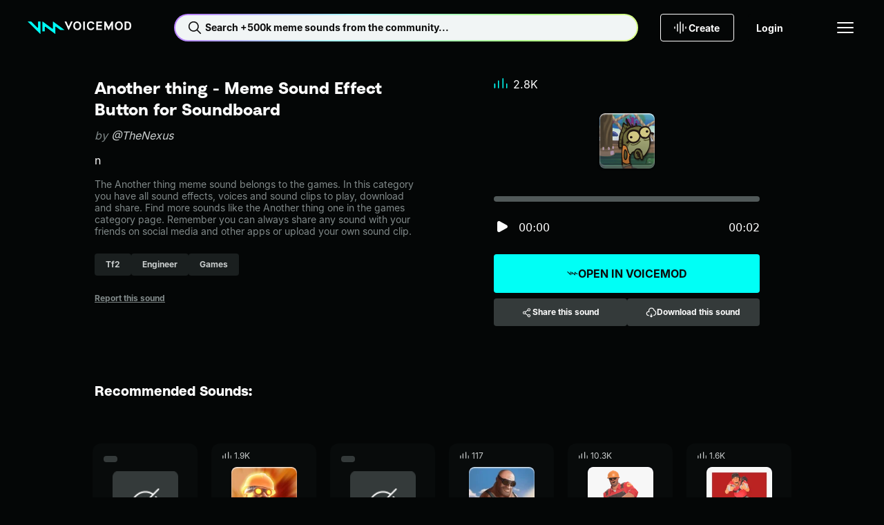

--- FILE ---
content_type: text/html;charset=utf-8
request_url: https://tuna.voicemod.net/sound/10f98dcb-4f44-4a48-9d87-ca8ed4155900
body_size: 53597
content:
<!DOCTYPE html><html><head><meta charset="utf-8">
<meta name="viewport" content="width=device-width, initial-scale=1">
<title>Another thing by TheNexus - Meme Sound Effect Button for Soundboard - Voicemod</title>
<style>body{background-color:var(--hy-color-surface-neutral-deep);-webkit-font-smoothing:antialiased;-moz-osx-font-smoothing:grayscale;text-rendering:optimizeLegibility;width:100%}.body-container{display:flex;flex-direction:column;min-height:100vh}.body-container main{display:flex;flex:1;flex-direction:column}</style>
<style>.hy-icon[data-v-cad1ef2d]{--icon-size-sm:1rem;--icon-size-md:1.5rem;--icon-size-lg:2rem;height:var(--icon-size);width:var(--icon-size)}.hy-icon--sm[data-v-cad1ef2d]{--icon-size:var(--icon-size-sm)}.hy-icon--md[data-v-cad1ef2d]{--icon-size:var(--icon-size-md)}.hy-icon--lg[data-v-cad1ef2d]{--icon-size:var(--icon-size-lg)}.hy-brand-button[data-v-c0bcbe7b]{--hy-brand-button-gap:var(--hy-space-xs);--hy-brand-button-text-color-disabled:var(--hy-color-text-disabled);--hy-brand-button-direction:row;align-items:center;background:var(--hy-brand-button-bg-color-default);border:1px solid transparent;border-radius:var(--hy-radius-2xs);color:var(--hy-brand-button-text-color-default);cursor:pointer;display:flex;flex-direction:var(--hy-brand-button-direction);gap:var(--hy-brand-button-gap);height:var(--hy-brand-button-height);justify-content:center;overflow:hidden;padding:0 var(--hy-brand-button-padding-h);position:relative;white-space:nowrap;width:100%}.hy-brand-button[data-v-c0bcbe7b]:before{background:linear-gradient(90deg,transparent,var(--hy-color-alpha-highlight-0-80),transparent);content:"";height:100%;left:-150%;position:absolute;top:0;transform:skew(-25deg);width:50%}.hy-brand-button__text[data-v-c0bcbe7b]{align-items:center;display:flex;flex-direction:var(--hy-brand-button-direction);gap:var(--hy-brand-button-gap);line-height:1}.hy-brand-button--icon-right[data-v-c0bcbe7b]{--hy-brand-button-direction:row-reverse;--hy-brand-button-icon-gradient:var(--hy-color-gradient-pro-stop-1)}.hy-brand-button--fit[data-v-c0bcbe7b]{width:-moz-fit-content;width:fit-content}.hy-brand-button--xs[data-v-c0bcbe7b]{--hy-brand-button-padding-h:var(--hy-space-xs);--hy-brand-button-height:1.5rem;--hy-brand-button-gap:var(--hy-space-2xs)}.hy-brand-button--sm[data-v-c0bcbe7b]{--hy-brand-button-padding-h:var(--hy-space-sm);--hy-brand-button-height:2rem}.hy-brand-button--md[data-v-c0bcbe7b]{--hy-brand-button-padding-h:var(--hy-space-md);--hy-brand-button-height:2.5rem}.hy-brand-button--lg[data-v-c0bcbe7b]{--hy-brand-button-padding-h:var(--hy-space-xl);--hy-brand-button-height:3rem}.hy-brand-button--xl[data-v-c0bcbe7b]{--hy-brand-button-padding-h:var(--hy-space-xl);--hy-brand-button-height:3.5rem}.hy-brand-button--pro[data-v-c0bcbe7b]{--hy-brand-button-bg-color-default:var(--hy-gradient-brand-pro);--hy-brand-button-bg-color-disabled:var(--hy-color-surface-neutral-bold);--hy-brand-button-text-color-default:var(--hy-color-text-inverted)}.hy-brand-button--reversed[data-v-c0bcbe7b]{--hy-brand-button-bg-color-default:var(--hy-color-surface-neutral-deep);--hy-brand-button-bg-color-disabled:var(--hy-color-surface-neutral-bold);--hy-brand-button-text-color-default:var(--hy-color-text-default);--hy-brand-button-icon-gradient:var(--hy-color-gradient-pro-stop-0)}.hy-brand-button--reversed .hy-brand-button__text[data-v-c0bcbe7b]{background:var(--hy-gradient-brand-pro);-webkit-background-clip:text;background-clip:text;color:transparent}.hy-brand-button--reversed .hy-brand-button__text svg[data-v-c0bcbe7b]{color:var(--hy-brand-button-icon-gradient)}.hy-brand-button--supercharged[data-v-c0bcbe7b]{--hy-brand-button-bg-color-default:var(--hy-gradient-brand-supercharged);--hy-brand-button-bg-color-disabled:var(--hy-color-surface-neutral-bold);--hy-brand-button-text-color-default:var(--hy-color-text-inverted)}.hy-brand-button[data-v-c0bcbe7b]:hover:before{left:100%;transition:.75s}.hy-brand-button[data-v-c0bcbe7b]:disabled{background:var(--hy-brand-button-bg-color-disabled);color:var(--hy-brand-button-text-color-disabled);cursor:not-allowed}.hy-brand-button[data-v-c0bcbe7b]:disabled:hover:before{left:-150%}.hy-button[data-v-774203d1]{--btn-gap:var(--hy-space-xs);--btn-text-color-disabled:var(--hy-color-text-disabled);--btn-border-color-hover:transparent;--btn-border-color-disabled:transparent;--btn-direction:row;align-items:center;background:var(--btn-bg-color-default);background-origin:border-box;border:1px solid var(--btn-border-color-default,transparent);border-radius:var(--hy-radius-2xs);color:var(--btn-text-color-default);cursor:pointer;display:flex;flex-direction:var(--btn-direction);gap:var(--btn-gap);height:var(--btn-height);justify-content:center;padding:0 var(--btn-padding-h);transition:background-color .25s ease,color .25s ease,border-color .25s ease;white-space:nowrap;width:100%}.hy-button--reversed[data-v-774203d1]{--btn-direction:row-reverse}.hy-button--fit[data-v-774203d1]{width:-moz-fit-content;width:fit-content}.hy-button--xs[data-v-774203d1]{--btn-padding-h:var(--hy-space-xs);--btn-height:1.5rem;--btn-gap:var(--hy-space-2xs)}.hy-button--sm[data-v-774203d1]{--btn-padding-h:var(--hy-space-sm);--btn-height:2rem}.hy-button--md[data-v-774203d1]{--btn-padding-h:var(--hy-space-md);--btn-height:2.5rem}.hy-button--lg[data-v-774203d1]{--btn-padding-h:var(--hy-space-xl);--btn-height:3rem}.hy-button--xl[data-v-774203d1]{--btn-padding-h:var(--hy-space-2xl);--btn-height:3.5rem}.hy-button--primary[data-v-774203d1]{--btn-bg-color-default:var(--hy-color-surface-brand-default);--btn-bg-color-hover:var(--hy-color-surface-brand-secondary);--btn-bg-color-active:var(--hy-color-surface-brand-active);--btn-bg-color-disabled:var(--hy-color-surface-neutral-bold);--btn-border-color-default:transparent;--btn-text-color-default:var(--hy-color-text-inverted);--btn-text-color-hover:var(--hy-color-text-inverted)}.hy-button--secondary[data-v-774203d1]{--btn-bg-color-default:var(--hy-color-surface-neutral-bold);--btn-bg-color-hover:var(--hy-color-surface-neutral-base);--btn-bg-color-active:var(--hy-color-surface-neutral-soft);--btn-bg-color-disabled:var(--hy-color-surface-neutral-bold);--btn-border-color-default:transparent;--btn-text-color-default:var(--hy-color-text-default);--btn-text-color-hover:var(--hy-color-text-default)}.hy-button--outlined[data-v-774203d1]{--btn-bg-color-default:transparent;--btn-bg-color-hover:var(--hy-color-surface-neutral-base);--btn-bg-color-active:var(--hy-color-surface-neutral-soft);--btn-bg-color-disabled:transparent;--btn-border-color-default:var(--hy-color-border-default);--btn-text-color-default:var(--hy-color-text-default);--btn-text-color-hover:var(--hy-color-text-default);--btn-border-color-disabled:var(--hy-color-border-disabled)}.hy-button--transparent[data-v-774203d1]{--btn-bg-color-default:transparent;--btn-bg-color-hover:var(--hy-color-surface-neutral-base);--btn-bg-color-active:var(--hy-color-surface-neutral-soft);--btn-bg-color-disabled:transparent;--btn-border-color-default:transparent;--btn-text-color-default:var(--hy-color-text-default);--btn-text-color-hover:var(--hy-color-text-default)}.hy-button--danger[data-v-774203d1]{--btn-bg-color-default:var(--hy-color-surface-danger-default);--btn-bg-color-hover:var(--hy-color-surface-danger-hover);--btn-bg-color-active:var(--hy-color-surface-danger-active);--btn-bg-color-disabled:transparent;--btn-border-color-default:transparent;--btn-text-color-default:var(--hy-color-text-inverted);--btn-text-color-hover:var(--hy-color-text-inverted)}.hy-button--danger-outlined[data-v-774203d1]{--btn-bg-color-default:transparent;--btn-bg-color-hover:var(--hy-color-surface-danger-hover);--btn-bg-color-active:var(--hy-color-surface-danger-active);--btn-border-color-default:var(--hy-color-border-default);--btn-border-color-hover:transparent;--btn-text-color-default:var(--hy-color-text-default);--btn-text-color-hover:var(--hy-color-text-inverted)}.hy-button--get-pro[data-v-774203d1]{--btn-bg-color-default:var(--hy-color-surface-pro-default);--btn-bg-color-hover:var(--hy-color-surface-pro-hover);--btn-bg-color-active:var(--hy-color-surface-pro-active);--btn-bg-color-disabled:var(--hy-color-surface-neutral-bold);--btn-border-color-default:transparent;--btn-text-color-default:var(--hy-color-text-default);--btn-text-color-hover:var(--hy-color-text-default)}.hy-button--supercharged[data-v-774203d1]{--btn-bg-color-default:var(--hy-gradient-brand-supercharged);--btn-bg-color-hover:var(--hy-gradient-brand-supercharged);--btn-bg-color-active:var(--hy-gradient-brand-supercharged);--btn-bg-color-disabled:var(--hy-color-surface-neutral-bold);--btn-border-color-default:transparent;--btn-text-color-default:var(--hy-color-text-inverted);--btn-text-color-hover:var(--hy-color-text-inverted)}.hy-button[data-v-774203d1]:hover{background:var(--btn-bg-color-hover);background-origin:border-box;border-color:var(--btn-border-color-hover);color:var(--btn-text-color-hover)}.hy-button[data-v-774203d1]:active{background:var(--btn-bg-color-active);background-origin:border-box;border-color:var(--btn-border-color-hover)}.hy-button[data-v-774203d1]:disabled{background:var(--btn-bg-color-disabled);border-color:var(--btn-border-color-disabled);color:var(--btn-text-color-disabled);cursor:not-allowed}.hy-checkbox[data-v-4b2a5e0f]{align-items:center;color:var(--hy-color-text-default);display:flex;gap:var(--hy-space-sm)}.hy-checkbox--disabled[data-v-4b2a5e0f]{color:var(--hy-color-text-disabled)}.hy-checkbox__input[data-v-4b2a5e0f]{align-items:center;background:transparent;border:1px solid var(--hy-color-border-secondary);box-sizing:border-box;cursor:pointer;display:flex;justify-content:center}.hy-checkbox__input--sm[data-v-4b2a5e0f]{border-radius:var(--hy-radius-2xs);height:1rem;width:1rem}.hy-checkbox__input--md[data-v-4b2a5e0f]{border-radius:var(--hy-radius-sm);height:1.5rem;width:1.5rem}.hy-checkbox__input--checked[data-v-4b2a5e0f]{background-color:var(--hy-color-surface-brand-default);border:1px solid var(--hy-color-surface-brand-default);color:var(--hy-color-text-inverted)}.hy-checkbox__input--disabled[data-v-4b2a5e0f]{border:1px solid var(--hy-color-border-disabled);color:var(--hy-color-text-disabled);pointer-events:none}.hy-checkbox__input--error[data-v-4b2a5e0f]{border:1px solid var(--hy-color-border-danger-default)}.hy-checkbox__input--filled[data-v-4b2a5e0f]{background-color:var(--hy-color-surface-neutral-bold);border:none}.hy-checkbox__input--right[data-v-4b2a5e0f]{order:2}.hy-checkbox label[data-v-4b2a5e0f]{padding:0}.hy-checkbox input[data-v-4b2a5e0f]{height:1px;margin:-1px;overflow:hidden;padding:0;position:absolute;width:1px;clip:rect(0 0 0 0);border:0}.hy-checkbox input:focus+.hy-checkbox__body[data-v-4b2a5e0f]{outline:1px auto -webkit-focus-ring-color}.hy-contextual-menu[data-v-c55e435d]{background-color:var(--hy-color-surface-neutral-bold);border-radius:var(--hy-radius-sm);box-shadow:0 4px 32px var(--hy-color-alpha-shadow-1000-20);display:inline-block;list-style:none;overflow:visible;padding:var(--hy-spacing-2xs)}.hy-contextual-menu__item[data-v-c55e435d]{position:relative}.hy-contextual-menu__label[data-v-c55e435d]{margin-right:var(--hy-space-md)}.hy-contextual-menu__button[data-v-c55e435d]{align-items:center;background-color:transparent;border:none;border-radius:var(--hy-radius-xs);color:var(--hy-color-text-default);cursor:pointer;display:flex;height:40px;margin:.25rem;padding:0 var(--hy-space-md);pointer-events:auto;white-space:nowrap;width:calc(100% - .5rem)}.hy-contextual-menu__button svg[data-v-c55e435d]{margin-left:auto}.hy-contextual-menu__button[data-v-c55e435d]:hover{background-color:var(--hy-color-surface-neutral-base)}.hy-contextual-menu__button--disabled[data-v-c55e435d]{color:var(--hy-color-text-secondary)}.hy-contextual-menu__popover[data-v-c55e435d]{background-color:var(--hy-color-surface-neutral-bold);border-radius:var(--hy-radius-sm);box-shadow:0 4px 32px var(--hy-color-alpha-shadow-1000-20);left:100%;list-style:none;margin-left:4px;margin-top:-.25rem;padding:0;position:absolute;top:0;z-index:99}.hy-label[data-v-7b762047]{overflow:hidden;text-overflow:ellipsis;white-space:nowrap}.hy-dropdown-label[data-v-b823c27f]{display:block;margin-bottom:10px}.hy-dropdown-label--hidden[data-v-b823c27f]{height:1px;overflow:hidden;position:absolute;width:1px;clip:rect(1px,1px,1px,1px)}.hy-dropdown-label--disabled[data-v-b823c27f]{color:var(--hy-color-text-disabled)}.hy-dropdown[data-v-b823c27f]{--dropdown-border-radius:var(--hy-radius-2xs);--dropdown-bg-color:var(--hy-color-surface-neutral-base);--dropdown-hover-bg-color:var(--hy-color-surface-neutral-base);--dropdown-disabled-bg-color:var(--hy-color-surface-neutral-base);--dropdown-option-hover-bg-color:var(--hy-color-surface-neutral-soft);--dropdown-border-color:transparent;--dropdown-border-width:2px;--dropdown-height:2.5rem;--dropdown-option-height:2.5rem;--dropdown-option-gap:var(--hy-space-2xs);--dropdown-visible-options:3;color:var(--hy-color-text-default);cursor:pointer}.hy-dropdown__input[data-v-b823c27f]{align-items:center;background:var(--dropdown-bg-color);border:1px solid var(--dropdown-border-color);border-radius:var(--dropdown-border-radius);display:flex;height:var(--dropdown-height);justify-content:space-between;padding:0 calc(var(--hy-space-md) - var(--dropdown-border-width));position:relative;width:100%;z-index:10}.hy-dropdown__input[data-v-b823c27f]:focus,.hy-dropdown__input[data-v-b823c27f]:hover{background:var(--dropdown-hover-bg-color)}.hy-dropdown__input--sm[data-v-b823c27f]{height:2rem}.hy-dropdown__arrow[data-v-b823c27f]{margin-left:auto;transition:transform .2s;width:1rem}.hy-dropdown__warning[data-v-b823c27f]{color:var(--hy-color-text-danger-default);margin-right:var(--hy-space-xs);width:1rem}.hy-dropdown__menu[data-v-b823c27f]{background:var(--dropdown-bg-color);border-radius:var(--dropdown-border-radius);display:none;left:0;padding:var(--hy-space-2xs) var(--hy-space-xs);position:absolute;top:100%;width:100%}.hy-dropdown__options[data-v-b823c27f]{--dropdown-options-height:calc(var(--dropdown-option-height) + var(--dropdown-option-gap));--dropdown-visible-options-height:calc(var(--dropdown-visible-options) + .5);display:flex;flex-direction:column;gap:var(--dropdown-option-gap);max-height:calc(var(--dropdown-options-height)*var(--dropdown-visible-options-height));overflow-y:auto}.hy-dropdown__options[data-v-b823c27f]::-webkit-scrollbar{width:0}.hy-dropdown__option[data-v-b823c27f]{align-items:center;border-radius:var(--hy-radius-xs);display:flex;min-height:var(--dropdown-option-height);padding:0 var(--hy-space-sm)}.hy-dropdown__option--active[data-v-b823c27f],.hy-dropdown__option[data-v-b823c27f]:focus,.hy-dropdown__option[data-v-b823c27f]:hover{background:var(--dropdown-option-hover-bg-color)}.hy-dropdown__option--selected[data-v-b823c27f]{color:var(--hy-color-text-brand)}.hy-dropdown--base[data-v-b823c27f]{--dropdown-bg-color:var(--hy-color-surface-neutral-base);--dropdown-hover-bg-color:var(--hy-color-surface-neutral-soft);--dropdown-option-hover-bg-color:var(--hy-color-surface-neutral-soft);--dropdown-disabled-bg-color:var(--hy-color-surface-neutral-base)}.hy-dropdown--bold[data-v-b823c27f]{--dropdown-bg-color:var(--hy-color-surface-neutral-bold);--dropdown-hover-bg-color:var(--hy-color-surface-neutral-base);--dropdown-option-hover-bg-color:var(--hy-color-surface-neutral-base);--dropdown-disabled-bg-color:var(--hy-color-surface-neutral-bold)}.hy-dropdown--deep[data-v-b823c27f]{--dropdown-bg-color:var(--hy-color-surface-neutral-deep);--dropdown-hover-bg-color:var(--hy-color-surface-neutral-bold);--dropdown-option-hover-bg-color:var(--hy-color-surface-neutral-strong);--dropdown-disabled-bg-color:var(--hy-color-surface-neutral-bold)}.hy-dropdown--open[data-v-b823c27f]{--dropdown-border-color:var(--hy-color-border-brand);position:relative;z-index:100}.hy-dropdown--open .hy-dropdown__menu[data-v-b823c27f]{display:block}.hy-dropdown--error[data-v-b823c27f]{--dropdown-border-color:var(--hy-color-border-danger-default)}.hy-dropdown:hover .hy-dropdown__option--active[data-v-b823c27f]:not(:hover){background:transparent}.hy-dropdown--disabled .hy-dropdown__input[data-v-b823c27f],.hy-dropdown--disabled .hy-dropdown__input[data-v-b823c27f]:hover{background:var(--dropdown-disabled-bg-color);border-color:var(--dropdown-disabled-bg-color);color:var(--hy-color-text-disabled)}.hy-dropdown-error[data-v-b823c27f]{color:var(--hy-color-text-danger-default);display:block;margin-top:var(--hy-space-xs)}.hy-dropdown-error.caption[data-v-b823c27f]{letter-spacing:0}.hy-dropdown__single-line[data-v-b823c27f]{overflow:hidden;text-overflow:ellipsis;white-space:nowrap;width:100%}.hy-icon-button[data-v-0cd45dd3]{--btn-bg-color-hover:var(--hy-color-surface-neutral-base);--btn-bg-color-active:var(--hy-color-surface-neutral-soft);--btn-icon-color-default:var(--hy-color-text-default);--btn-border-default:none;background:var(--btn-bg-color-default);border:var(--btn-border-default);border-radius:var(--hy-radius-circle);color:var(--btn-icon-color-default);cursor:pointer;display:grid;min-height:var(--btn-size);min-width:var(--btn-size);padding:0;place-content:center}.hy-icon-button--squared[data-v-0cd45dd3]{border-radius:var(--hy-radius-2xs)}.hy-icon-button--sm[data-v-0cd45dd3]{--btn-size:2rem}.hy-icon-button--md[data-v-0cd45dd3]{--btn-size:2.5rem}.hy-icon-button--lg[data-v-0cd45dd3]{--btn-size:3rem}.hy-icon-button--xs[data-v-0cd45dd3]{--btn-size:1.5rem}.hy-icon-button--deep[data-v-0cd45dd3]{--btn-bg-color-default:var(--hy-color-surface-neutral-deep);--btn-bg-color-hover:var(--hy-color-surface-neutral-strong);--btn-bg-color-active:var(--hy-color-surface-neutral-bold)}.hy-icon-button--strong[data-v-0cd45dd3]{--btn-bg-color-default:var(--hy-color-surface-neutral-strong);--btn-bg-color-hover:var(--hy-color-surface-neutral-bold);--btn-bg-color-active:var(--hy-color-surface-neutral-base)}.hy-icon-button--bold[data-v-0cd45dd3]{--btn-bg-color-default:var(--hy-color-surface-neutral-bold);--btn-bg-color-hover:var(--hy-color-surface-neutral-base);--btn-bg-color-active:var(--hy-color-surface-neutral-soft)}.hy-icon-button--outline[data-v-0cd45dd3]{--btn-bg-color-default:transparent;--btn-border-default:1px solid var(--hy-color-border-default);--btn-border-disabled:1px solid var(--hy-color-border-disabled)}.hy-icon-button[data-v-0cd45dd3]:hover{background:var(--btn-bg-color-hover)}.hy-icon-button--active[data-v-0cd45dd3],.hy-icon-button[data-v-0cd45dd3]:active:not([aria-disabled=true]){background:var(--btn-bg-color-active)}.hy-icon-button[aria-disabled=true][data-v-0cd45dd3]{--btn-bg-color-hover:var(--btn-bg-color-default);--btn-icon-color-default:var(--hy-color-text-disabled);--btn-border-default:var(--btn-border-disabled,none);cursor:not-allowed}.hy-input[data-v-6a595453]{--input-wrapper-height:40px;--input-height:38px;font-family:var(--hy-font-family-body);font-size:var(--hy-font-size-sm);position:relative;width:100%}.hy-input--sm[data-v-6a595453]{--input-wrapper-height:32px;--input-height:30px}.hy-input__label[data-v-6a595453]{display:block;font-size:var(--hy-font-size-sm);margin-bottom:10px}.hy-input__label--hidden[data-v-6a595453]{height:1px;overflow:hidden;position:absolute;width:1px;clip:rect(1px,1px,1px,1px)}.hy-input__control[data-v-6a595453]{--input-background:var(--hy-color-surface-neutral-base);--input-background-hover:var(--hy-color-surface-neutral-soft);--input-background-disabled:var(--hy-color-surface-neutral-base);--input-border:var(--input-background);--input-text:var(--hy-color-text-default);background:var(--input-background);border:1px solid var(--input-border);border-radius:var(--hy-radius-2xs);color:var(--input-text);display:flex;flex-direction:row;font-size:var(--hy-font-size-sm);gap:var(--hy-space-xs);height:var(--input-wrapper-height);justify-content:space-between;padding:0 var(--hy-space-sm);transition:background-color .2s ease-in-out,border-color .2s ease-in-out}.hy-input__control input[data-v-6a595453]{background:transparent;border:none;color:var(--input-text);flex:1;height:var(--input-height);outline:none;padding:0}.hy-input__control input[data-v-6a595453]::-moz-placeholder{color:var(--hy-color-text-placeholder)}.hy-input__control input[data-v-6a595453]::placeholder{color:var(--hy-color-text-placeholder)}.hy-input__control--base[data-v-6a595453]{--input-background:var(--hy-color-surface-neutral-base);--input-background-hover:var(--hy-color-surface-neutral-soft);--input-background-disabled:var(--hy-color-surface-neutral-base)}.hy-input__control--bold[data-v-6a595453]{--input-background:var(--hy-color-surface-neutral-bold);--input-background-hover:var(--hy-color-surface-neutral-base);--input-background-disabled:var(--hy-color-surface-neutral-bold)}.hy-input__control--deep[data-v-6a595453]{--input-background:var(--hy-color-surface-neutral-deep);--input-background-hover:var(--hy-color-surface-neutral-bold);--input-background-disabled:var(--hy-color-surface-neutral-bold)}.hy-input__control--has-error[data-v-6a595453]{--input-border:var(--hy-color-text-danger-default)}.hy-input__control[data-v-6a595453]:hover{--input-background:var(--input-background-hover)}.hy-input__control[data-v-6a595453]:active,.hy-input__control[data-v-6a595453]:focus,.hy-input__control[data-v-6a595453]:focus-within{--input-border:var(--hy-color-border-brand)}.hy-input__clear-btn[data-v-6a595453]{align-items:center;align-self:center;background:transparent;border:none;border-radius:var(--hy-radius-md);cursor:pointer;display:flex;height:1.5rem;justify-content:center;padding:0;visibility:hidden;width:1.5rem}.hy-input__clear-btn[data-v-6a595453],.hy-input__prefix-icon[data-v-6a595453],.hy-input__suffix-icon[data-v-6a595453]{align-items:center;color:var(--input-text);display:flex}.hy-input:focus-within .hy-input__clear-btn[data-v-6a595453]{visibility:visible}.hy-input__clear-btn--has-value[data-v-6a595453]{visibility:visible}.hy-input--disabled .hy-input__control input[data-v-6a595453],.hy-input--disabled .hy-input__label[data-v-6a595453]{color:var(--hy-color-text-disabled)}.hy-input--disabled .hy-input__control[data-v-6a595453]{background:var(--input-background-disabled);border-color:var(--input-background-disabled)}.hy-link[data-v-d99f99e3]{color:var(--link-color);cursor:pointer;font-size:inherit;text-decoration:underline}.hy-link--default[data-v-d99f99e3]{--link-color:var(--hy-color-text-default)}.hy-link--primary[data-v-d99f99e3]{--link-color:var(--hy-color-link-brand)}.hy-link--inverted[data-v-d99f99e3]{--link-color:var(--hy-color-text-inverted)}.hy-link--disabled[data-v-d99f99e3]{color:var(--hy-color-text-disabled);cursor:not-allowed;pointer-events:none}.hy-link.hy-link--active.hy-link--button[data-v-d99f99e3]{background:var(--hy-color-surface-neutral-bold);color:var(--hy-color-link-brand)}.hy-link.hy-link--active.hy-link--button[data-v-d99f99e3]:hover{background:var(--hy-color-surface-neutral-base)}.hy-link.hy-link--active.hy-link--button[data-v-d99f99e3]:active{background:var(--hy-color-surface-neutral-soft)}.hy-link.hy-link--disabled.hy-link--button[data-v-d99f99e3]{background:var(--hy-color-surface-neutral-strong);color:var(--hy-color-text-disabled);cursor:not-allowed;pointer-events:none}.hy-link--button[data-v-d99f99e3]{align-items:center;background:var(--hy-color-surface-neutral-strong);border:none;border-radius:var(--hy-radius-sm);color:var(--hy-color-text-default);display:flex;font-weight:var(--hy-font-weight-bold);gap:var(--hy-space-xs);height:40px;justify-content:center;padding:0 var(--hy-space-sm) 0 var(--hy-space-xs);text-decoration:none}.hy-link--button[data-v-d99f99e3]:hover{background:var(--hy-color-surface-neutral-base)}.hy-link--button[data-v-d99f99e3]:active{background:var(--hy-color-surface-neutral-soft)}.hy-pill[data-v-c8306738]{--pill-background-color:var(--hy-color-surface-neutral-strong);--pill-color:var(--hy-color-text-secondary);--pill-height:2rem;align-items:center;background:var(--pill-background-color);border:none;border-radius:var(--hy-radius-2xs);color:var(--pill-color);cursor:pointer;display:inline-flex;gap:var(--hy-space-xs);height:var(--pill-height);padding:0 var(--hy-space-md);text-decoration:none}.hy-pill--md[data-v-c8306738]{--pill-height:2.5rem}.hy-pill--lg[data-v-c8306738]{--pill-height:3rem}.hy-pill[data-v-c8306738]:hover{--pill-color:var(--hy-color-link-brand);--pill-background-color:var(--hy-color-surface-neutral-bold)}.hy-pill[data-v-c8306738]:hover:not(.hy-pill:hover--selected,.router-link-exact-active):hover{--pill-color:var(--hy-color-link-brand)}.hy-pill[data-v-c8306738]:active{--pill-background-color:var(--hy-color-surface-neutral-base)}.hy-pill--bold[data-v-c8306738]{--pill-color:var(--hy-color-text-secondary);--pill-background-color:var(--hy-color-surface-neutral-bold)}.hy-pill--bold[data-v-c8306738]:hover{--pill-color:var(--hy-color-link-brand);--pill-background-color:var(--hy-color-surface-neutral-base)}.hy-pill--bold[data-v-c8306738]:active{--pill-color:var(--hy-color-link-brand);--pill-background-color:var(--hy-color-surface-neutral-soft)}.hy-pill--selected[data-v-c8306738],.hy-pill.router-link-exact-active[data-v-c8306738]{--pill-color:var(--hy-color-text-inverted);--pill-background-color:var(--hy-color-link-brand)}.hy-pill--selected span[data-v-c8306738],.hy-pill.router-link-exact-active span[data-v-c8306738]{font-weight:700;white-space:nowrap}.hy-pill--selected[data-v-c8306738]:hover,.hy-pill.router-link-exact-active[data-v-c8306738]:hover{--pill-color:var(--hy-color-text-inverted);--pill-background-color:var(--hy-color-link-brand)}.hy-pill--selected[data-v-c8306738]:active,.hy-pill.router-link-exact-active[data-v-c8306738]:active{--pill-color:var(--hy-color-link-inverted);--pill-background-color:var(--hy-color-surface-brand-canvas)}.hy-profile-picture--xl[data-v-b6e0ab44]{height:124px;width:124px}.hy-profile-picture--xl img[data-v-b6e0ab44]{border-radius:50%;height:100%;width:100%}.hy-profile-picture--xl svg[data-v-b6e0ab44]{height:var(--size-800);width:var(--size-800)}.hy-profile-picture--xl span[data-v-b6e0ab44]{font-size:var(--hy-font-size-4xl)}.hy-profile-picture--xs[data-v-b6e0ab44]{height:32px;width:32px}.hy-profile-picture--xs img[data-v-b6e0ab44]{border-radius:50%;height:100%;width:100%}.hy-profile-picture--follower[data-v-b6e0ab44]{border:1px solid var(--hy-color-text-inverted)}.hy-profile-picture--follower[data-v-b6e0ab44],.hy-profile-picture--profile[data-v-b6e0ab44]{align-items:center;border-radius:50%;display:flex;justify-content:center}.hy-radio-button[data-v-7a65314f]{align-items:center;color:var(--hy-color-text-default);display:flex;gap:var(--hy-space-sm)}.hy-radio-button__label[data-v-7a65314f]{align-items:center;align-self:stretch;cursor:pointer;display:flex;gap:12px;padding:var(--hy-space-xs) 0}.hy-radio-button__icon[data-v-7a65314f]{-webkit-appearance:none;-moz-appearance:none;appearance:none;border:1px solid var(--hy-color-border-secondary);border-radius:50%;cursor:pointer;display:grid;place-content:center}.hy-radio-button__icon[data-v-7a65314f]:before{border-radius:50%;box-shadow:inset 1em 1em var(--hy-color-surface-brand-default);content:"";transform:scale(0);transition:transform .12s ease-in-out}.hy-radio-button__icon[data-v-7a65314f]:checked:before{transform:scale(1)}.hy-radio-button--sm .hy-radio-button__icon[data-v-7a65314f]{height:24px;width:24px}.hy-radio-button--sm .hy-radio-button__icon[data-v-7a65314f]:before,.hy-radio-button--xs .hy-radio-button__icon[data-v-7a65314f]{height:16px;width:16px}.hy-radio-button--xs .hy-radio-button__icon[data-v-7a65314f]:before{height:10px;width:10px}.hy-radio-button--error .hy-radio-button__icon[data-v-7a65314f]{border-color:var(--hy-color-surface-danger-default)}.hy-radio-button--error .hy-radio-button__icon[data-v-7a65314f]:before{box-shadow:inset 1em 1em var(--hy-color-surface-danger-default)}.hy-radio-button--disabled .hy-radio-button__label[data-v-7a65314f]{color:var(--hy-color-text-disabled);cursor:default}.hy-radio-button--disabled .hy-radio-button__icon[data-v-7a65314f]{border-color:var(--hy-color-border-disabled);cursor:default}.hy-radio-button--disabled .hy-radio-button__icon[data-v-7a65314f]:before{box-shadow:inset 1em 1em var(--hy-color-border-disabled)}.resource-button[data-v-3ef1d595]{align-items:center;background-color:var(--hy-color-surface-neutral-deep);border:none;border-radius:var(--radius);box-shadow:0 -4px 0 0 var(--hy-color-alpha-shadow-1000-20) inset,0 -5px 0 0 var(--hy-color-alpha-highlight-0-20) inset,0 1px 0 0 var(--hy-color-alpha-highlight-0-80) inset,0 2px 0 1px var(--hy-color-alpha-highlight-0-20) inset,-1px 1px 0 0 var(--hy-color-alpha-shadow-1000-20);color:var(--hy-color-text-default);cursor:pointer;display:flex;height:var(--size);justify-content:center;min-height:var(--size);min-width:var(--size);overflow:hidden;padding:0;position:relative;transition:box-shadow .1s linear;width:var(--size)}.resource-button[data-v-3ef1d595]:before{background:linear-gradient(135deg,var(--hy-color-alpha-highlight-0-0) 19.15%,var(--hy-color-alpha-highlight-0-20) 28.08%,var(--hy-color-alpha-highlight-0-0) 46.98%,var(--hy-color-alpha-highlight-0-0) 46.99%,var(--hy-color-alpha-highlight-0-0) 56.27%,var(--hy-color-alpha-highlight-0-20) 85.54%);content:"";inset:0;opacity:0;position:absolute;transition:opacity .1s linear;z-index:3}.resource-button[data-v-3ef1d595]:after{border-radius:var(--radius);box-shadow:inset 0 -4px #12121245,inset 0 -5px 1px #ffffff42,inset 0 1px 2px #fff,-1px 1px 3px #0000001a;content:"";height:102%;left:-1%;position:absolute;top:-1%;transition:background .1s linear;width:102%;z-index:3}.resource-button[data-v-3ef1d595]:hover:is(button):before{opacity:1}.resource-button:hover:is(button) .resource-button__icon[data-v-3ef1d595]{visibility:visible}.resource-button[data-v-3ef1d595]:hover:is(div){cursor:default}.resource-button[data-v-3ef1d595]:active:is(button){box-shadow:0 0 0 0 var(--hy-color-alpha-highlight-0-100) inset,0 0 0 0 var(--hy-color-alpha-shadow-1000-20) inset,0 0 0 0 var(--hy-color-alpha-highlight-0-20) inset,0 0 0 0 var(--hy-color-alpha-highlight-0-100) inset,0 0 0 0 var(--hy-color-alpha-shadow-1000-20)}.resource-button[data-v-3ef1d595]:active:is(button):before{opacity:0}.resource-button[data-v-3ef1d595]:active:is(button):after{box-shadow:0 4px 4px 0 var(--hy-color-alpha-shadow-1000-20),0 -3px 3px 0 var(--hy-color-alpha-shadow-1000-20) inset,0 5px 4px 0 var(--hy-color-alpha-shadow-1000-60) inset}.resource-button[data-v-3ef1d595]:active:is(button)>*{transform:translateY(4%)}.resource-button[aria-pressed=true][data-v-3ef1d595]{background-color:var(--hy-color-surface-brand-default);border:2px solid var(--hy-color-surface-brand-default);box-shadow:0 0 17.684px 0 var(--hy-color-border-brand),0 -4.661px 0 0 var(--hy-color-alpha-shadow-1000-20) inset,0 -6.063px 1.516px 0 var(--hy-color-alpha-highlight-0-20) inset,0 1.628px 2.274px 0 var(--hy-color-alpha-highlight-0-100) inset,-1.83px 1.83px 3.659px 0 var(--hy-color-alpha-shadow-1000-20);color:var(--hy-color-text-inverted);transition:box-shadow .1s linear,background-color .1s linear}.resource-button[aria-pressed=true][data-v-3ef1d595]:active{background-color:var(--hy-color-surface-brand-secondary);box-shadow:0 0 15.158px 0 var(--hy-color-border-brand),0 5.053px 5.053px 0 var(--hy-color-alpha-shadow-1000-20)}.resource-button[aria-pressed=true][data-v-3ef1d595]:active:before{opacity:0}.resource-button[aria-disabled=true][data-v-3ef1d595]{opacity:.5;pointer-events:none}.resource-button[data-v-3ef1d595]>*{border-radius:var(--radius);height:100%;-o-object-fit:cover;object-fit:cover;-o-object-position:center;object-position:center;width:100%}.resource-button__icon[data-v-3ef1d595]{background:var(--hy-color-alpha-shadow-1000-60);color:var(--hy-color-text-default);display:grid;inset:0;place-content:center;position:absolute;visibility:hidden;z-index:1}.resource-button__progress-overlay[data-v-3ef1d595]{display:flex;inset:0;opacity:.5;position:absolute;z-index:2}.resource-button__progress-overlay[data-v-3ef1d595]:after{background:var(--hy-color-alpha-shadow-1000-40);content:"";flex:1 1}.resource-button__progress-bar[data-v-3ef1d595]{background-color:var(--hy-color-surface-brand-default);height:100%;width:calc(var(--7d15310d)*1%)}.resource-button--circle[data-v-3ef1d595],.resource-button--circle[data-v-3ef1d595]:after{--radius:var(--hy-radius-circle)}.resource-button--square[data-v-3ef1d595],.resource-button--square[data-v-3ef1d595]:after{--radius:var(--hy-radius-sm)}.resource-button--sm[data-v-3ef1d595]{--size:60px}.resource-button--md[data-v-3ef1d595]{--size:86px}.resource-button--lg[data-v-3ef1d595]{--size:160px}.resource-button--auto[data-v-3ef1d595]{--size:auto;aspect-ratio:1/1}.hy-skeleton[data-v-88dc61f9]{--base-gradient-color:70 70 70;background-color:var(--39034ff1);border-radius:var(--6e5d6f22);display:flex;height:var(--5b05352c);overflow:hidden;position:relative;width:var(--7b3c4523)}.hy-skeleton[data-v-88dc61f9]:after{animation:loading-88dc61f9 2s infinite;background-image:linear-gradient(90deg,rgb(var(--base-gradient-color)/0) 0,rgb(var(--base-gradient-color)/20%) 20%,rgb(var(--base-gradient-color)/50%) 60%,rgb(var(--base-gradient-color)/0));content:"";inset:0;position:absolute;transform:translate(-100%)}@keyframes loading-88dc61f9{to{transform:translate(100%)}}.hy-tab[data-v-1f143814]{align-items:center;color:var(--hy-color-text-secondary);display:inline-flex;gap:var(--hy-space-xs);padding:0 var(--hy-space-md) var(--hy-space-md);text-decoration:none}.hy-tab[data-v-1f143814]:is(button){background:none;border:none;outline:none}.hy-tab[data-v-1f143814]:hover{color:var(--hy-color-border-default)}.hy-tab--active[data-v-1f143814]{border-bottom:2px solid var(--hy-color-border-brand)}.hy-tab--active[data-v-1f143814],.hy-tab--active[data-v-1f143814]:hover{color:var(--hy-color-border-brand)}.hy-tab--disabled[data-v-1f143814]{cursor:not-allowed;opacity:.5;pointer-events:none}.hy-tag[data-v-e054ce5e]{--tag-background-color:var(--hy-color-surface-brand-primary);--tag-text-color:var(--hy-color-text-inverted);align-items:center;background:var(--tag-background-color);border-radius:var(--hy-radius-md);color:var(--tag-text-color);display:inline-flex;justify-content:center;padding:0 var(--hy-space-xs);position:relative;text-align:center;text-transform:uppercase}.hy-tag--loud[data-v-e054ce5e]{--tag-background-color:var(--hy-color-surface-warning-default);--tag-text-color:var(--hy-color-text-inverted)}.hy-tag--beta[data-v-e054ce5e]{--tag-background-color:var(--hy-color-surface-beta-default);--tag-text-color:var(--hy-color-text-inverted)}.hy-tag--pro[data-v-e054ce5e]{--tag-background-color:var(--hy-gradient-brand-pro);--tag-text-color:var(--hy-color-text-inverted)}.hy-tag--new[data-v-e054ce5e]{--tag-background-color:var(--hy-color-surface-new-default);--tag-text-color:var(--hy-color-text-default)}.hy-tag--premium[data-v-e054ce5e]{--tag-background-color:var(--hy-color-surface-premium-default);--tag-text-color:var(--hy-color-text-default)}.hy-tag--trial[data-v-e054ce5e]{--tag-background-color:var(--hy-color-surface-pro-default);--tag-text-color:var(--hy-color-text-default)}.hy-tag--hot[data-v-e054ce5e]{--tag-background-color:var(--hy-color-surface-hot-default,#ff0302);--tag-text-color:var(--hy-color-text-hot-default,#ffea8e)}.hy-tag--hot>img[data-v-e054ce5e]{bottom:11px;position:absolute}.hy-textarea[data-v-b6f05fe5]{position:relative}.hy-textarea__label[data-v-b6f05fe5]{display:block;margin-bottom:10px}.hy-textarea__label--hidden[data-v-b6f05fe5]{height:1px;overflow:hidden;position:absolute;width:1px;clip:rect(1px,1px,1px,1px)}.hy-textarea__wrapper[data-v-b6f05fe5]{align-items:stretch;display:grid}.hy-textarea__wrapper[data-v-b6f05fe5]:after{-webkit-appearance:none;-moz-appearance:none;appearance:none;background:none;border:none;content:attr(data-value) " ";font:inherit;grid-area:2/1;margin:0;max-height:72px;min-width:1em;padding:var(--hy-space-sm);resize:none;visibility:hidden;white-space:pre-wrap;width:100%}.hy-textarea__control[data-v-b6f05fe5]{--input-background:var(--hy-color-surface-neutral-base);--input-background-hover:var(--hy-color-surface-neutral-soft);--input-background-disabled:var(--hy-color-surface-neutral-base);--input-border:var(--input-background);--input-text:var(--hy-color-text-default);background:var(--input-background);border:1px solid var(--input-border);border-radius:var(--hy-radius-2xs);color:var(--input-text);display:block;grid-area:2/1;overflow-y:auto;padding:var(--hy-space-sm);resize:none;transition:background-color .2s ease-in-out,border-color .2s ease-in-out;width:100%}.hy-textarea__control--error[data-v-b6f05fe5]{--input-border:var(--hy-color-text-danger-default)}.hy-textarea__control--base[data-v-b6f05fe5]{--input-background:var(--hy-color-surface-neutral-base);--input-background-hover:var(--hy-color-surface-neutral-soft);--input-background-disabled:var(--hy-color-surface-neutral-base)}.hy-textarea__control--bold[data-v-b6f05fe5]{--input-background:var(--hy-color-surface-neutral-bold);--input-background-hover:var(--hy-color-surface-neutral-base);--input-background-disabled:var(--hy-color-surface-neutral-bold)}.hy-textarea__control--deep[data-v-b6f05fe5]{--input-background:var(--hy-color-surface-neutral-deep);--input-background-hover:var(--hy-color-surface-neutral-bold);--input-background-disabled:var(--hy-color-surface-neutral-bold)}.hy-textarea__control[data-v-b6f05fe5]:hover{background:var(--input-background-hover)}.hy-textarea__control[data-v-b6f05fe5]:active,.hy-textarea__control[data-v-b6f05fe5]:focus,.hy-textarea__control[data-v-b6f05fe5]:focus-within{--input-border:var(--hy-color-border-brand);outline:none}.hy-textarea__error[data-v-b6f05fe5]{bottom:var(--hy-space-sm);height:1rem;left:var(--hy-space-sm);position:absolute;width:1rem}.hy-textarea__counter[data-v-b6f05fe5]{color:var(--hy-color-text-secondary);margin-top:var(--hy-space-xs);text-align:right}.hy-textarea--disabled .hy-textarea__control[data-v-b6f05fe5],.hy-textarea--disabled .hy-textarea__counter[data-v-b6f05fe5],.hy-textarea--disabled .hy-textarea__label[data-v-b6f05fe5]{color:var(--hy-color-text-disabled)}.hy-textarea--disabled .hy-textarea__control[data-v-b6f05fe5]{background:var(--input-background-disabled)}.hy-toggle-button[data-v-29b04652]{align-items:center;background:var(--btn-bg-color-default);border:2px solid var(--btn-border-color);border-radius:var(--hy-radius-2xl);color:var(--hy-color-text-default);cursor:pointer;display:flex;height:3rem;justify-content:center;padding:0;position:relative;transition:background-color .2s,color .2s,border-color .2s;width:3rem}.hy-toggle-button__state[data-v-29b04652]{background:var(--btn-status-bg-color);border:1px solid var(--hy-color-border-inverted);border-radius:var(--hy-radius-xs);display:block;height:.75rem;position:absolute;right:0;top:0;width:.75rem}.hy-toggle-button__state--warning[data-v-29b04652]{--btn-status-bg-color:var(--hy-color-surface-warning-default)}.hy-toggle-button__state--danger[data-v-29b04652]{--btn-status-bg-color:var(--hy-color-surface-danger-default)}.hy-toggle-button__state--success[data-v-29b04652]{--btn-status-bg-color:var(--hy-color-surface-success-default)}.hy-toggle-button--base[data-v-29b04652]{--btn-border-color:var(--hy-color-surface-neutral-base);--btn-bg-color-default:var(--hy-color-surface-neutral-base);--btn-bg-color-hover:var(--hy-color-surface-neutral-base);--btn-color-hover:var(--hy-color-text-default)}.hy-toggle-button--bold[data-v-29b04652]{--btn-border-color:var(--hy-color-surface-neutral-bold);--btn-bg-color-hover:var(--hy-color-surface-neutral-bold);--btn-bg-color-default:var(--hy-color-surface-neutral-bold);--btn-color-hover:var(--hy-color-text-default)}.hy-toggle-button--transparent[data-v-29b04652]{--btn-border-color:transparent;--btn-bg-color-default:transparent;--btn-color-hover:var(--hy-color-text-default)}.hy-toggle-button[data-v-29b04652]:hover{--btn-border-color:var(--hy-color-border-brand);background:var(--btn-bg-color-hover);border-color:var(--btn-border-color);color:var(--btn-color-hover)}.hy-toggle-button[aria-pressed=true][data-v-29b04652],.hy-toggle-button[data-v-29b04652]:active{--btn-border-color:var(--hy-color-border-brand);background:var(--hy-color-surface-brand-default);color:var(--hy-color-text-inverted)}.hy-toggle-button--secondary[data-v-29b04652]{--btn-bg-color-hover:var(--hy-color-surface-neutral-soft)}.hy-toggle-button--secondary[data-v-29b04652]:hover{--btn-border-color:var(--hy-color-surface-neutral-soft)}.hy-toggle-button--secondary[aria-pressed=true][data-v-29b04652],.hy-toggle-button--secondary[data-v-29b04652]:active{--btn-border-color:var(--hy-color-border-brand);background:var(--btn-bg-color-default);color:var(--hy-color-text-brand)}.hy-toggle-button--secondary[aria-pressed=true][data-v-29b04652]:hover,.hy-toggle-button--secondary[data-v-29b04652]:active:hover{background:var(--btn-bg-color-hover)}.hy-toggle-button[data-v-29b04652]:disabled{--btn-border-color:transparent;background:var(--hy-color-surface-neutral-base);color:var(--hy-color-text-disabled);pointer-events:none}.hy-toggle-switch[data-v-5093e774]{--switch-width:48px;--switch-padding:2px;--switch-handle-size:20px;--switch-transition-time:.25s;align-items:center;background:transparent;border:none;cursor:pointer;display:flex;gap:var(--hy-space-sm);justify-content:center;padding:0;width:auto}.hy-toggle-switch--full[data-v-5093e774]{justify-content:space-between;width:100%}.hy-toggle-switch__indicator[data-v-5093e774]{align-items:center;background:var(--hy-color-surface-neutral-soft);border:none;border-radius:var(--hy-radius-lg);display:flex;height:24px;min-width:var(--switch-width);outline:none;padding:var(--switch-padding);transition:background-color var(--switch-transition-time)}.hy-toggle-switch__indicator-handle[data-v-5093e774]{background:var(--hy-color-surface-neutral-deep);border-radius:50%;box-shadow:0 2px 4px 0 var(--hy-color-alpha-shadow-1000-20),0 -1px 1px 0 var(--hy-color-alpha-shadow-1000-20) inset;height:var(--switch-handle-size);transition:transform var(--switch-transition-time);width:var(--switch-handle-size)}.hy-toggle-switch__label[data-v-5093e774]{color:var(--hy-color-text-default)}.hy-toggle-switch__label--left[data-v-5093e774]{order:-1}.hy-toggle-switch__label--right[data-v-5093e774]{order:1}.hy-toggle-switch--on .hy-toggle-switch__indicator[data-v-5093e774]{background:var(--hy-color-surface-brand-secondary)}.hy-toggle-switch--on .hy-toggle-switch__indicator-handle[data-v-5093e774]{transform:translate(calc(var(--switch-width) - var(--switch-padding)*2 - 100%))}.hy-toggle-switch--off .hy-toggle-switch__indicator[data-v-5093e774]{background:var(--hy-color-surface-neutral-soft)}.hy-toggle-switch[data-v-5093e774]:disabled{cursor:not-allowed}.hy-toggle-switch:disabled .hy-toggle-switch__indicator[data-v-5093e774]{background:var(--hy-color-surface-neutral-bold)}.hy-toggle-switch:disabled .hy-toggle-switch__label[data-v-5093e774]{color:var(--hy-color-text-disabled)}.hy-knob[data-v-2d1b7ea6]{--knob-deg:0;--knob-size:94px;--knob-border-size:8px;--knob-background-color:var(--hy-color-surface-neutral-base);--knob-border-color:var(--hy-color-surface-neutral-deep);--knob-progress-color:var(--hy-color-surface-brand-default);--knob-half-size:calc((var(--knob-size) - (var(--knob-border-size) + var(--knob-border-size)))/2);--knob-indicator-width:2px;display:flex;flex-direction:column;gap:var(--hy-space-xs);padding:12px;position:relative;text-align:center;width:-moz-min-content;width:min-content}.hy-knob__container[data-v-2d1b7ea6]{height:var(--knob-size);position:relative;width:var(--knob-size)}.hy-knob__container--dragging[data-v-2d1b7ea6],.hy-knob__container[data-v-2d1b7ea6]:hover{--knob-background-color:var(--hy-color-surface-neutral-soft)}.hy-knob__device[data-v-2d1b7ea6]{background:linear-gradient(to bottom,var(--knob-progress-color) 0 100%) no-repeat 50% 0;background-color:var(--knob-background-color);background-size:var(--knob-indicator-width) var(--knob-half-size);border:var(--knob-border-size) solid var(--knob-border-color);border-radius:100%;height:var(--knob-size);transform:rotate(0);transform:rotate(calc(1deg*var(--knob-deg)));transform-origin:center center;transition:background-color .5s ease;width:var(--knob-size)}.hy-knob__value[data-v-2d1b7ea6]{align-items:center;background-color:var(--hy-color-surface-neutral-strong);border:none;border-radius:100%;color:var(--hy-color-text-default);display:flex;height:var(--knob-half-size);inset:0;justify-content:center;margin:auto;padding:0;pointer-events:none;position:absolute;text-align:center;width:var(--knob-half-size)}.hy-knob__value[data-v-2d1b7ea6]::-webkit-inner-spin-button,.hy-knob__value[data-v-2d1b7ea6]::-webkit-outer-spin-button{-webkit-appearance:none;appearance:none;margin:0}.hy-knob__progress[data-v-2d1b7ea6]{color:var(--knob-progress-color);filter:drop-shadow(0 0 4px var(--knob-progress-color));height:calc(var(--knob-size) + 4px);margin:auto;position:absolute;right:-2px;top:-2px;width:calc(var(--knob-size) + 4px)}.hy-knob__markers[data-v-2d1b7ea6]{height:var(--knob-size);left:12px;pointer-events:none;position:absolute;top:12px;width:var(--knob-size)}.hy-knob__markers-mark[data-v-2d1b7ea6]{align-items:center;border-radius:50%;cursor:pointer;display:flex;justify-content:center;padding:11px;pointer-events:all;position:absolute}.hy-knob__markers-mark[data-v-2d1b7ea6]:before{background-color:var(--knob-background-color);border-radius:50%;content:"";height:6px;pointer-events:all;transition:width .2s,height .2s,background-color .2s;width:6px}.hy-knob__markers-mark--active[data-v-2d1b7ea6]:before,.hy-knob__markers-mark[data-v-2d1b7ea6]:hover:before{background-color:var(--hy-color-surface-brand-default);height:8px;width:8px}.hy-modal[data-v-d464db06]{--image-height:0px;align-items:center;background:transparent;border:none;color:var(--hy-color-text-default);display:flex;flex-direction:column;gap:var(--hy-space-md);height:100%;justify-content:center;left:0;position:absolute;top:0;width:100%;z-index:var(--hy-z-index-modal)}.hy-modal[data-v-d464db06]:has(.hy-modal__banner){--image-height:200px}.hy-modal__overlay[data-v-d464db06]{background-color:var(--hy-color-surface-neutral-strong);height:100%;left:0;opacity:.8;position:absolute;top:0;width:100%}.hy-modal__banner[data-v-d464db06]{border-top-left-radius:var(--hy-radius-sm);border-top-right-radius:var(--hy-radius-sm);height:var(--image-height);overflow:hidden;width:100%}.hy-modal__banner img[data-v-d464db06]{height:100%;-o-object-fit:cover;object-fit:cover;width:100%}.hy-modal__wrapper[data-v-d464db06]{display:flex;flex-direction:column;gap:var(--hy-space-md);margin:var(--hy-space-6xl) 0;max-height:700px;min-height:200px;position:relative}.hy-modal__section[data-v-d464db06]{background-color:var(--hy-color-surface-neutral-deep);border-radius:var(--hy-radius-sm);height:100%;min-height:200px;position:relative}.hy-modal__section--auto[data-v-d464db06]{width:auto}.hy-modal__section--md[data-v-d464db06]{width:440px}.hy-modal__section--lg[data-v-d464db06]{width:600px}.hy-modal__section--extra[data-v-d464db06]{height:auto;max-height:300px;min-height:80px;overflow:hidden scroll;padding:var(--hy-space-xl)}.hy-modal__section--extra[data-v-d464db06]::-webkit-scrollbar{background-color:transparent;width:0}.hy-modal__section--extra[data-v-d464db06]::-webkit-scrollbar-track{background:transparent}.hy-modal__section--with-banner[data-v-d464db06]{padding-top:0}.hy-modal__section-scrollable[data-v-d464db06]{height:calc(100% - var(--modal-actions-height, 0px));overflow:hidden scroll}.hy-modal__section-scrollable[data-v-d464db06]::-webkit-scrollbar{background-color:transparent;width:0}.hy-modal__section-scrollable[data-v-d464db06]::-webkit-scrollbar-track{background:transparent}.hy-modal__section-close[data-v-d464db06]{position:absolute;right:var(--hy-space-sm);top:var(--hy-space-sm)}.hy-modal__content[data-v-d464db06]{display:flex;flex-direction:column;gap:var(--hy-space-xl);margin-bottom:var(--hy-space-xl);padding:var(--hy-space-2xl) var(--hy-space-2xl) 0 var(--hy-space-2xl)}.hy-modal__content[data-v-d464db06]:before{background:linear-gradient(0deg,var(--hy-color-alpha-shadow-1000-100) 0,var(--hy-color-alpha-shadow-1000-60) 30%,var(--hy-color-alpha-shadow-1000-0) 100%);border-bottom-left-radius:var(--hy-radius-sm);border-bottom-right-radius:var(--hy-radius-sm);bottom:0;content:"";height:var(--hy-space-2xl);left:0;position:absolute;width:100%}.hy-modal__content[data-v-d464db06]:has(.hy-modal__content-actions){padding-bottom:0}.hy-modal__content-header[data-v-d464db06]{display:flex;flex-direction:column;gap:var(--hy-space-sm)}.hy-modal__actions[data-v-d464db06]{border-bottom-left-radius:var(--hy-radius-sm);border-bottom-right-radius:var(--hy-radius-sm);bottom:0;padding:var(--hy-space-2xl);padding-top:var(--hy-space-sm);position:sticky;width:100%}.hy-modal__actions[data-v-d464db06]:before{background:linear-gradient(0deg,var(--hy-color-alpha-shadow-1000-100) 0,var(--hy-color-alpha-shadow-1000-40) 50%,var(--hy-color-alpha-shadow-1000-0) 100%);bottom:100%;content:"";height:var(--hy-space-xl);left:0;position:absolute;width:100%}.hy-modal__actions hr[data-v-d464db06]{border:none;border-bottom:1px solid var(--hy-color-border-separator);margin:0;margin-bottom:var(--hy-space-md)}.hy-modal__actions--with-separator[data-v-d464db06]{padding-top:0}@supports (-moz-appearance:none){.hidden-in-firefox[data-v-451cf484]{display:none}}.hy-slider[data-v-451cf484]{--hy-slider-track-color:var(--hy-color-surface-neutral-deep);display:flex;flex-direction:column;gap:var(--hy-space-md);position:relative}.hy-slider--disabled[data-v-451cf484]{cursor:not-allowed;pointer-events:none}.hy-slider__wrapper[data-v-451cf484]{align-items:center;display:flex;flex-grow:1;position:relative}.hy-slider__text-input[data-v-451cf484]{-moz-appearance:textfield;background:var(--hy-color-surface-neutral-bold);border:none;border-radius:var(--hy-radius-sm);color:var(--hy-color-text-secondary);height:24px;padding:0 10px;position:absolute;right:0;text-align:center;top:0;width:49px}.hy-slider__text-input[data-v-451cf484]::-webkit-inner-spin-button,.hy-slider__text-input[data-v-451cf484]::-webkit-outer-spin-button{-webkit-appearance:none;appearance:none}.hy-slider__text-input[data-v-451cf484]:focus{outline:none}.hy-slider__text-input--compact[data-v-451cf484]{position:relative}.hy-slider--elevation-bold[data-v-451cf484]{--hy-slider-track-color:var(--hy-color-surface-neutral-bold)}.hy-slider--elevation-deep[data-v-451cf484]{--hy-slider-track-color:var(--hy-color-surface-neutral-deep)}.hy-slider--elevation-strong[data-v-451cf484]{--hy-slider-track-color:var(--hy-color-surface-neutral-strong)}.hy-slider__input[data-v-451cf484]{-webkit-appearance:none;-moz-appearance:none;appearance:none;background:transparent;cursor:pointer;width:100%}.hy-slider__input[data-v-451cf484]::-webkit-slider-thumb{-webkit-appearance:none;appearance:none;background:var(--hy-color-surface-inverted);border:none;border-radius:50%;cursor:pointer;height:14px;position:relative;transform:translateY(-4px);width:14px;z-index:20}.hy-slider__input[data-v-451cf484]::-moz-range-thumb{-moz-appearance:none;appearance:none;background:var(--hy-color-surface-inverted);border:none;border-radius:50%;cursor:pointer;height:14px;position:relative;width:14px;z-index:20}.hy-slider__input[data-v-451cf484]::-webkit-slider-runnable-track{-webkit-appearance:none;appearance:none;background:transparent;background:var(--hy-slider-track-color);border-radius:var(--hy-radius-xs);height:6px}.hy-slider__input[data-v-451cf484]::-moz-range-track{-moz-appearance:none;appearance:none;background:transparent;background:var(--hy-slider-track-color);border-radius:var(--hy-radius-xs);height:6px}.hy-slider__input[data-v-451cf484]::-moz-range-progress{background-color:var(--hy-color-text-brand);border-radius:var(--hy-radius-xs);height:6px}.hy-slider__progress[data-v-451cf484]{background:var(--hy-color-text-brand);border-radius:var(--hy-radius-xs);bottom:0;height:6px;pointer-events:none;position:absolute;width:var(--progress);z-index:10}.hy-slider__progress--disabled[data-v-451cf484]{background:var(--hy-color-text-disabled)}.hy-slider__button[data-v-451cf484]{background:var(--hy-color-surface-neutral-bold);border:none;cursor:pointer;height:100%;left:0;padding:0;position:absolute;top:0;width:4px;z-index:40}.hy-slider__button[data-v-451cf484]:hover{background:var(--hy-color-surface-inverted)}.hy-slider:hover .hy-slider__text-input[data-v-451cf484]{color:var(--hy-color-text-default)}.hy-slider--default .hy-slider__content[data-v-451cf484]{align-items:center;display:flex;gap:var(--hy-space-xs);min-height:24px}.hy-slider--compact[data-v-451cf484]{align-items:center;flex-direction:row}.hy-slider--compact>:not(:has(.hy-slider__icon))>.hy-slider__label[data-v-451cf484]{max-width:50px}.hy-slider--compact>:has(.hy-slider__icon)>.hy-slider__label[data-v-451cf484]{max-width:50px}.hy-slider--compact .hy-slider__content[data-v-451cf484]{align-items:center;display:flex;gap:var(--hy-space-xs);min-height:24px}.hy-slider--effect[data-v-451cf484]{border:1px solid var(--hy-color-border-separator);border-radius:var(--hy-radius-2xs);height:40px;overflow:hidden;position:relative}.hy-slider--effect+base--effect[data-v-451cf484]{border-top:none}.hy-slider--effect .hy-slider__content[data-v-451cf484]{align-items:center;display:flex;gap:var(--hy-space-xs);inset:0;padding-left:var(--hy-space-md);pointer-events:none;position:absolute;width:calc(100% - 40px);z-index:30}.hy-slider--effect .hy-slider__wrapper[data-v-451cf484]{width:calc(100% - 40px)}.hy-slider--effect .hy-slider__input[data-v-451cf484]{height:100%}.hy-slider--effect .hy-slider__input[data-v-451cf484]::-webkit-slider-thumb{background:var(--hy-color-surface-neutral-bold);border-radius:0;height:100%;transform:none;width:4px}.hy-slider--effect .hy-slider__input[data-v-451cf484]::-moz-range-thumb{background:var(--hy-color-surface-neutral-bold);border-radius:0;height:100%;transform:none;width:4px}.hy-slider--effect .hy-slider__input[data-v-451cf484]::-webkit-slider-runnable-track{background:var(--hy-color-surface-neutral-deep);border-radius:0;height:100%}.hy-slider--effect .hy-slider__input[data-v-451cf484]::-moz-range-track{background:var(--hy-color-surface-neutral-deep);border-radius:0;height:100%}.hy-slider--effect .hy-slider__input[data-v-451cf484]:hover::-webkit-slider-thumb{background:var(--hy-color-surface-inverted);z-index:30}.hy-slider--effect .hy-slider__input:active+.hy-slider__progress[data-v-451cf484]{background:var(--hy-color-surface-neutral-soft);z-index:20}.hy-slider--effect .hy-slider__progress[data-v-451cf484]{background:var(--hy-color-surface-neutral-bold);border-radius:0;height:100%}.hy-slider--effect .hy-slider__text-input[data-v-451cf484]{background:var(--hy-color-surface-neutral-deep);border-left:1px solid var(--hy-color-border-separator);border-radius:0;height:100%;padding:0;width:40px}.hy-slider--effect:hover .hy-slider__content[data-v-451cf484]{font-weight:var(--hy-font-weight-bold)}.hy-slider--effect.hy-slider--full-width[data-v-451cf484]{border-left:none;border-radius:0;border-right:none}.hy-toast[data-v-968128ee]{align-items:center;border-radius:var(--hy-radius-xs);display:flex;gap:var(--hy-space-md);max-width:500px;min-width:200px;padding:var(--hy-space-md) var(--hy-space-lg);width:-moz-fit-content;width:fit-content}.hy-toast__icon[data-v-968128ee]{flex-shrink:0}.hy-toast__content[data-v-968128ee]{align-items:center;display:flex;flex:1;font-weight:var(--hy-font-weight-bold);gap:var(--hy-space-xs);margin:0}.hy-toast--info[data-v-968128ee]{background-color:var(--hy-color-surface-notification-default);color:var(--hy-color-text-default)}.hy-toast--success[data-v-968128ee]{background-color:var(--hy-color-surface-success-default);color:var(--hy-color-text-inverted)}.hy-toast--error[data-v-968128ee]{background-color:var(--hy-color-surface-danger-default);color:var(--hy-color-text-inverted)}.hy-toast--warning[data-v-968128ee]{background-color:var(--hy-color-surface-warning-default);color:var(--hy-color-text-inverted)}.hy-toast__close[data-v-968128ee]{background-color:transparent;border:none;color:inherit;cursor:pointer;line-height:0;outline:none;padding:0}</style>
<style>.Vue-Toastification__container{padding-top:var(--hy-space-5xl)}@media (max-width:600px){.Vue-Toastification__container{left:var(--hy-space-xs)!important;right:var(--hy-space-xs)!important;width:calc(100% - var(--hy-space-xs)*2)!important}}.Vue-Toastification__container .Vue-Toastification__toast{color:var(--hy-color-text-inverted);margin-bottom:var(--hy-space-xs);max-width:100%;min-height:unset;min-width:unset;padding:var(--hy-space-md) var(--hy-space-lg)}.Vue-Toastification__container .Vue-Toastification__toast--success{background-color:var(--hy-color-surface-success-default)}.Vue-Toastification__container .Vue-Toastification__toast--error{background-color:var(--hy-color-surface-danger-default)}.Vue-Toastification__container .Vue-Toastification__toast--info{background-color:var(--hy-color-surface-new-default);color:var(--hy-color-text-default)}.Vue-Toastification__container .Vue-Toastification__toast--fixed{width:280px}.Vue-Toastification__container .Vue-Toastification__toast--fit-content{width:-moz-fit-content;width:fit-content}@media (max-width:600px){.Vue-Toastification__container .Vue-Toastification__toast{border-radius:var(--hy-radius-xs);justify-content:center}}.Vue-Toastification__container .Vue-Toastification__toast .custom-toast{align-items:center;display:flex;gap:var(--hy-space-xs);max-width:100%}.Vue-Toastification__container .Vue-Toastification__toast .custom-toast svg{flex:0 0 24px}.Vue-Toastification__container .Vue-Toastification__toast .custom-toast__text{overflow:hidden;text-overflow:ellipsis;white-space:nowrap}.Vue-Toastification__container .Vue-Toastification__toast .custom-toast__action{margin-left:var(--hy-space-xs)}.Vue-Toastification__container .Vue-Toastification__toast .custom-toast__close-button{background-color:transparent;border:none;color:inherit;cursor:pointer;display:flex;margin-left:var(--hy-space-xs);outline:none}.Vue-Toastification__container .Vue-Toastification__toast .custom-toast__close-button:first-of-type{margin-left:auto}.Vue-Toastification__container .Vue-Toastification__toast-component-body{max-width:100%}</style>
<style>@keyframes spin-14169664{0%{transform:rotate(0)}to{transform:rotate(1turn)}}.slideshow[data-v-14169664]{position:relative}.slideshow[data-v-14169664],.slideshow__item[data-v-14169664]{align-items:center;display:flex;flex-direction:column;height:100%;justify-content:center;width:100%}.slideshow img[data-v-14169664]{height:100%;-o-object-fit:cover;object-fit:cover;position:relative;width:100%}.slideshow__controls[data-v-14169664]{bottom:var(--hy-space-xs);display:flex;gap:var(--hy-space-xs);position:absolute}.slideshow__controls button[data-v-14169664]{background-color:var(--hy-color-surface-neutral-bold);border:none;border-radius:var(--hy-radius-2xs);cursor:pointer;height:4px;outline:none;transition:all .3s ease;width:8px}.slideshow__controls button.active[data-v-14169664]{background-color:var(--hy-color-surface-brand-default);border-radius:var(--hy-radius-2xs);height:4px;width:24px}.slideshow__arrow-controls[data-v-14169664]{display:flex;height:100%;justify-content:space-between;margin:0 auto;max-width:1400px;padding:0 var(--hy-space-3xl);pointer-events:none;position:absolute;width:100%}@media (max-width:1025px){.slideshow__arrow-controls[data-v-14169664]{max-width:900px;padding:0 var(--hy-space-2xl)}}@media (max-width:768px){.slideshow__arrow-controls[data-v-14169664]{padding:0 var(--hy-space-xs)}}.slideshow__arrow-controls__button[data-v-14169664]{align-items:center;background-color:transparent;border:none;color:var(--hy-color-text-default);cursor:pointer;display:flex;height:100%;justify-content:center;outline:none;pointer-events:auto}@media (max-width:768px){.slideshow__arrow-controls__button[data-v-14169664]{width:28px}}</style>
<style>.item-pill[data-v-f08a24ba]{background:#000724;border-radius:var(--border-radius);box-shadow:-1.45px 1.45px 2.9px #0000001a;height:80px;position:relative;width:80px}.item-pill.item-pill--sound[data-v-f08a24ba]{--border-radius:8px;--box-shadow:inset 0px -3.69px 0px 0px hsla(0,0%,7%,.27),inset 0px -4.8px 1.2px 0px hsla(0,0%,100%,.26),inset 0px 1.29px 1.8px 0px #fff}.item-pill.item-pill--voice[data-v-f08a24ba]{--border-radius:50%;--box-shadow:inset 0px -6.68px 0px 0px hsla(0,0%,7%,.27),inset 0px -8.69px 2.17px 0px hsla(0,0%,100%,.26),inset 0px 2.33px 3.26px 0px #fff}.item-pill.item-pill--no-image[data-v-f08a24ba]{background:transparent}.item-pill__image[data-v-f08a24ba]{-o-object-fit:cover;object-fit:cover}.item-pill[data-v-f08a24ba]:after,.item-pill__image[data-v-f08a24ba]{border-radius:var(--border-radius);height:100%;left:0;position:absolute;top:0;width:100%}.item-pill[data-v-f08a24ba]:after{box-shadow:var(--box-shadow);content:"";z-index:var(--z-2)}</style>
<style>@keyframes spin-55a058a3{0%{transform:rotate(0)}to{transform:rotate(1turn)}}.item-small-detail[data-v-55a058a3]{align-items:center;display:flex;gap:var(--hy-space-sm);max-width:100%;padding:0 var(--hy-space-md);text-align:left}@media (max-width:481px){.item-small-detail[data-v-55a058a3]{flex-direction:column;text-align:center}}.item-small-detail__image[data-v-55a058a3]{flex:0 0 80px}.item-small-detail__name[data-v-55a058a3]{font-weight:var(--hy-font-weight-bold);margin-top:0;overflow:hidden;text-overflow:ellipsis}.item-small-detail__content[data-v-55a058a3]{max-width:100%;overflow:hidden;white-space:nowrap}.item-small-detail__owner[data-v-55a058a3]{margin-top:var(--hy-space-2xs);overflow:hidden;text-overflow:ellipsis;white-space:nowrap}.item-small-detail__owner-highlighted[data-v-55a058a3]{color:var(--hy-color-text-brand)}</style>
<style>@keyframes spin-74cc7d5a{0%{transform:rotate(0)}to{transform:rotate(1turn)}}.download-flow-choose-so__content[data-v-74cc7d5a]{max-width:100%}.download-flow-choose-so__item[data-v-74cc7d5a]{margin-bottom:var(--hy-space-2xl)}.download-flow-choose-so h1[data-v-74cc7d5a]{margin-bottom:var(--hy-space-sm)}.download-flow-choose-so__description[data-v-74cc7d5a]{color:var(--hy-color-text-secondary)}.download-flow-choose-so__default-image[data-v-74cc7d5a]{width:4.75rem}.download-flow-choose-so__default-title[data-v-74cc7d5a]{margin-top:var(--hy-space-xl)}.download-flow-choose-so button[data-v-74cc7d5a]{max-width:290px}.download-flow-choose-so__button--intel[data-v-74cc7d5a]{margin-top:var(--hy-space-sm)}.download-flow-choose-so__button--m1m2[data-v-74cc7d5a]{margin-top:var(--hy-space-xs)}.download-flow-choose-so__secondary-button[data-v-74cc7d5a]{--btn-text-color-default:var(--hy-color-text-brand);font-size:var(--hy-font-size-sm);margin-top:var(--hy-space-3xl);text-decoration:underline;width:auto}</style>
<style>@keyframes spin-7c937ae1{0%{transform:rotate(0)}to{transform:rotate(1turn)}}.download-flow-choose-so__content[data-v-7c937ae1]{max-width:100%}.download-flow-choose-so h1[data-v-7c937ae1]{margin-top:var(--hy-space-2xl)}.download-flow-choose-so__description[data-v-7c937ae1]{color:var(--hy-color-text-secondary);margin-top:var(--hy-space-sm)}.download-flow-choose-so__default-image[data-v-7c937ae1]{width:4.75rem}.download-flow-choose-so__default-title[data-v-7c937ae1]{margin-top:var(--hy-space-xl)}.download-flow-choose-so button[data-v-7c937ae1]{margin-top:var(--hy-space-3xl);max-width:290px}.download-flow-choose-so__secondary-button[data-v-7c937ae1]{--btn-text-color-default:var(--hy-color-text-brand);font-size:var(--hy-font-size-sm);margin-top:var(--hy-space-3xl);text-decoration:underline;width:auto}</style>
<style>.download-flow-continue-with[data-v-c672e169]{--max-container-width:300px}.download-flow-continue-with h1[data-v-c672e169]{margin-bottom:var(--hy-space-sm)}.download-flow-continue-with button[data-v-c672e169]{margin-top:var(--hy-space-xs);max-width:var(--max-container-width);position:relative}.download-flow-continue-with button svg[data-v-c672e169]{left:var(--hy-space-sm);max-height:28px;max-width:28px;pointer-events:none;position:absolute}.download-flow-continue-with .download-flow-continue-with__discord[data-v-c672e169]{background-color:#5865f2;color:var(--hy-color-text-default)}.download-flow-continue-with .download-flow-continue-with__discord[data-v-c672e169]:hover{background-color:#5865f2;color:var(--hy-color-text-default);filter:brightness(.8)}.download-flow-continue-with .download-flow-continue-with__twitch[data-v-c672e169]{background-color:#8438ef;color:var(--hy-color-text-default)}.download-flow-continue-with .download-flow-continue-with__twitch[data-v-c672e169]:hover{background-color:#8438ef;color:var(--hy-color-text-default);filter:brightness(.8)}.download-flow-continue-with .download-flow-continue-with__apple[data-v-c672e169],.download-flow-continue-with .download-flow-continue-with__google[data-v-c672e169]{background-color:var(--hy-color-surface-inverted)}.download-flow-continue-with .download-flow-continue-with__apple[data-v-c672e169]:hover,.download-flow-continue-with .download-flow-continue-with__google[data-v-c672e169]:hover{background-color:var(--hy-color-surface-inverted);filter:brightness(.8)}.download-flow-continue-with__or[data-v-c672e169]{align-items:center;color:var(--hy-color-text-disabled);display:flex;gap:var(--hy-space-sm);margin-top:var(--hy-space-lg);max-width:280px;width:100%}.download-flow-continue-with__or hr[data-v-c672e169]{border-color:var(--hy-color-text-disabled);border-width:0 0 1px;height:0;width:100%}.download-flow-continue-with #cf-widget[data-v-c672e169]{margin-top:var(--hy-space-lg);max-width:var(--max-container-width)}.download-flow-continue-with__email[data-v-c672e169]{margin-top:var(--hy-space-xs);max-width:var(--max-container-width)}.download-flow-continue-with__email[data-v-c672e169] .hy-input__control{--input-background:var(--hy-color-surface-neutral-strong);--input-background-active:var(--hy-color-surface-neutral-strong);--input-border-active:var(--hy-color-border-brand)}.download-flow-continue-with__email[data-v-c672e169] input::-moz-placeholder{color:var(--hy-color-text-secondary)}.download-flow-continue-with__email[data-v-c672e169] input::placeholder{color:var(--hy-color-text-secondary)}.download-flow-continue-with__error-message[data-v-c672e169]{color:var(--hy-color-text-danger-default);display:block;margin-top:var(--hy-space-xs);max-width:var(--max-container-width);min-height:16px;padding-left:0 var(--hy-space-xl);text-align:left;width:80%}.download-flow-continue-with__continue[data-v-c672e169]{margin-top:var(--hy-space-xs)}.download-flow-continue-with__code-text[data-v-c672e169]{color:var(--hy-color-text-secondary);margin-top:var(--hy-space-md);max-width:270px}</style>
<style>@keyframes spin-9edaf32b{0%{transform:rotate(0)}to{transform:rotate(1turn)}}.download-flow-success[data-v-9edaf32b]{max-width:100%}.download-flow-success h1[data-v-9edaf32b]{white-space:pre-line}.download-flow-success__description[data-v-9edaf32b]{margin-top:var(--hy-space-sm)}.download-flow-success__checkbox[data-v-9edaf32b]{cursor:pointer;margin-top:var(--hy-space-2xl)}.download-flow-success__checkbox[data-v-9edaf32b] .hy-checkbox__input--checked+label{color:var(--hy-color-text-brand)}.download-flow-success__checkbox[data-v-9edaf32b] label{cursor:pointer}.download-flow-success__button[data-v-9edaf32b],.download-flow-success__item[data-v-9edaf32b]{margin-top:var(--hy-space-2xl)}</style>
<style>.download-flow-verification-code__description[data-v-f4012e85]{margin-top:var(--hy-space-sm)}.download-flow-verification-code__form[data-v-f4012e85]{width:100%}.download-flow-verification-code__code[data-v-f4012e85]{display:grid;gap:var(--hy-space-xs);grid-template-columns:repeat(6,42px);justify-content:center;margin-top:var(--hy-space-xl)}.download-flow-verification-code__code-digit[data-v-f4012e85]{-webkit-appearance:none;border:1px solid var(--hy-color-surface-neutral-strong);border-radius:var(--hy-radius-2xs);color:var(--hy-color-text-default);line-height:1;padding:var(--hy-space-sm);text-align:center}.download-flow-verification-code__code-digit[data-v-f4012e85],.download-flow-verification-code__code-digit[data-v-f4012e85]:hover{background:var(--hy-color-surface-neutral-strong)}.download-flow-verification-code__code-digit[data-v-f4012e85]::-moz-placeholder{color:var(--hy-color-text-disabled)}.download-flow-verification-code__code-digit[data-v-f4012e85]::placeholder{color:var(--hy-color-text-disabled)}.download-flow-verification-code__code-digit[data-v-f4012e85]:active,.download-flow-verification-code__code-digit[data-v-f4012e85]:focus{background:var(--hy-color-surface-neutral-strong);border-color:var(--hy-color-border-brand);box-shadow:none;outline:none}.download-flow-verification-code__code-digit.has-error[data-v-f4012e85]{border-color:var(--hy-color-border-danger-default)}.download-flow-verification-code__error-message[data-v-f4012e85]{color:var(--hy-color-border-danger-default);padding-top:var(--hy-space-sm)}.download-flow-verification-code__continue[data-v-f4012e85]{margin-top:var(--hy-space-sm)}.download-flow-verification-code__wrong-email[data-v-f4012e85]{color:var(--hy-color-text-secondary);margin-top:var(--hy-space-3xl)}.download-flow-verification-code__change-email[data-v-f4012e85]{--btn-text-color-default:var(--hy-color-text-brand);font-size:var(--hy-font-size-sm);margin-top:var(--hy-space-3xl);text-decoration:underline;width:auto}</style>
<style>@keyframes spin-8881fffb{0%{transform:rotate(0)}to{transform:rotate(1turn)}}.download-page__modal-content-container p[data-v-8881fffb]{text-align:center}.download-page__modal-content-wrapper[data-v-8881fffb]{border-radius:var(--hy-radius-md);display:flex;min-height:495px;overflow:hidden;width:100%}.download-page__modal-content-wrapper--left[data-v-8881fffb],.download-page__modal-content-wrapper--right[data-v-8881fffb]{flex:0 0 50%;height:auto;width:50%}@media (max-width:1025px){.download-page__modal-content-wrapper--left[data-v-8881fffb],.download-page__modal-content-wrapper--right[data-v-8881fffb]{flex:1}}.download-page__modal-content-wrapper--right[data-v-8881fffb]{align-items:center;background:var(--hy-color-surface-neutral-deep);color:var(--hy-color-text-default);display:flex;flex-direction:column;justify-content:center;padding:var(--hy-space-lg) var(--hy-space-xl);text-align:center}@media (max-width:1025px){.download-page__modal-content-wrapper .download-page__modal-content-wrapper--left[data-v-8881fffb]{display:none}.download-page__modal-content-wrapper .download-page__modal-content-wrapper--right[data-v-8881fffb]{width:100%}}.download-page__modal-content-privacy[data-v-8881fffb]{color:var(--hy-color-text-default);padding:var(--hy-space-sm) var(--hy-space-md) 0;text-align:center}</style>
<style>@keyframes spin-76fc37b5{0%{transform:rotate(0)}to{transform:rotate(1turn)}}.open-in-voicemod-modal[data-v-76fc37b5]{background-color:var(--hy-color-surface-neutral-strong);border-radius:var(--hy-radius-md);color:var(--hy-color-text-default);padding:var(--hy-space-3xl);text-align:center}.open-in-voicemod-modal__icon[data-v-76fc37b5]{height:78px;margin:0 auto var(--hy-space-3xl);width:78px}.open-in-voicemod-modal__spinner[data-v-76fc37b5]{animation:spin-76fc37b5 1s linear infinite;border-top:2px solid var(--hy-color-border-disabled);border:2px solid var(--hy-color-border-disabled);border-radius:var(--hy-radius-circle);border-top-color:var(--hy-color-surface-brand-default);height:35px;margin:var(--hy-space-xl) auto;width:35px}.open-in-voicemod-modal__button[data-v-76fc37b5]{margin-top:var(--hy-space-2xl)}</style>
<style>.sensitive-content[data-v-b2c46965]{color:#fff;height:100%;margin:auto;padding:0 var(--hy-space-2xl);width:100%}.sensitive-content[data-v-b2c46965],.sensitive-content__inner[data-v-b2c46965]{align-items:center;display:flex;flex-direction:column;justify-content:center}.sensitive-content__inner[data-v-b2c46965]{max-width:416px}.sensitive-content__title[data-v-b2c46965]{text-align:center}.sensitive-content__pill[data-v-b2c46965],.sensitive-content__pill-container[data-v-b2c46965]{margin-top:var(--hy-space-4xl)}.sensitive-content__description[data-v-b2c46965]{color:var(--hy-color-text-default);margin-top:var(--hy-space-2xl);max-width:336px;text-align:center}.sensitive-content__toggle[data-v-b2c46965]{margin-top:var(--hy-space-2xl)}.sensitive-content__toggle--enable[data-v-b2c46965]{color:var(--hy-color-link-default)}.sensitive-content__actions[data-v-b2c46965]{display:flex;flex-wrap:wrap;gap:var(--hy-space-md);justify-content:space-between;margin-top:var(--hy-space-2xl);width:100%}.sensitive-content__actions button[data-v-b2c46965]{flex:1}</style>
<style>.sensitive-content-modal[data-v-6254ba52]{background-color:var(--hy-color-surface-neutral-strong);border-radius:var(--hy-radius-md);padding:var(--hy-space-2xl) 0}</style>
<style>.user-not-logged[data-v-c9622774]{align-items:center;display:flex;flex-direction:column;height:100%;justify-content:center;margin:auto;max-width:440px;padding:0;width:100%}.user-not-logged__header-image[data-v-c9622774]{height:200px;-o-object-fit:cover;object-fit:cover;width:100%}.user-not-logged__inner[data-v-c9622774]{align-items:center;display:flex;flex-direction:column;justify-content:center;padding:var(--hy-space-2xl);text-align:center}.user-not-logged__title[data-v-c9622774]{color:var(--hy-color-text-default)}.user-not-logged__description[data-v-c9622774]{color:var(--hy-color-text-secondary);margin-top:var(--hy-space-sm)}.user-not-logged__actions[data-v-c9622774]{display:flex;flex-wrap:wrap;gap:var(--hy-space-sm);justify-content:space-between;margin-top:var(--hy-space-4xl);width:100%}.user-not-logged__actions button[data-v-c9622774]{flex:1}</style>
<style>.user-not-logged-modal[data-v-f0544804]{background-color:var(--hy-color-surface-neutral-deep);border-radius:var(--hy-radius-sm);overflow:hidden}</style>
<style>.Vue-Toastification__container{box-sizing:border-box;color:#fff;display:flex;flex-direction:column;min-height:100%;padding:4px;pointer-events:none;position:fixed;width:600px;z-index:9999}@media only screen and (min-width:600px){.Vue-Toastification__container.top-center,.Vue-Toastification__container.top-left,.Vue-Toastification__container.top-right{top:1em}.Vue-Toastification__container.bottom-center,.Vue-Toastification__container.bottom-left,.Vue-Toastification__container.bottom-right{bottom:1em;flex-direction:column-reverse}.Vue-Toastification__container.bottom-left,.Vue-Toastification__container.top-left{left:1em}.Vue-Toastification__container.bottom-left .Vue-Toastification__toast,.Vue-Toastification__container.top-left .Vue-Toastification__toast{margin-right:auto}@supports not (-moz-appearance:none){.Vue-Toastification__container.bottom-left .Vue-Toastification__toast--rtl,.Vue-Toastification__container.top-left .Vue-Toastification__toast--rtl{margin-left:auto;margin-right:unset}}.Vue-Toastification__container.bottom-right,.Vue-Toastification__container.top-right{right:1em}.Vue-Toastification__container.bottom-right .Vue-Toastification__toast,.Vue-Toastification__container.top-right .Vue-Toastification__toast{margin-left:auto}@supports not (-moz-appearance:none){.Vue-Toastification__container.bottom-right .Vue-Toastification__toast--rtl,.Vue-Toastification__container.top-right .Vue-Toastification__toast--rtl{margin-left:unset;margin-right:auto}}.Vue-Toastification__container.bottom-center,.Vue-Toastification__container.top-center{left:50%;margin-left:-300px}.Vue-Toastification__container.bottom-center .Vue-Toastification__toast,.Vue-Toastification__container.top-center .Vue-Toastification__toast{margin-left:auto;margin-right:auto}}@media only screen and (max-width:600px){.Vue-Toastification__container{left:0;margin:0;padding:0;width:100vw}.Vue-Toastification__container .Vue-Toastification__toast{width:100%}.Vue-Toastification__container.top-center,.Vue-Toastification__container.top-left,.Vue-Toastification__container.top-right{top:0}.Vue-Toastification__container.bottom-center,.Vue-Toastification__container.bottom-left,.Vue-Toastification__container.bottom-right{bottom:0;flex-direction:column-reverse}}.Vue-Toastification__toast{border-radius:8px;box-shadow:0 1px 10px #0000001a,0 2px 15px #0000000d;box-sizing:border-box;direction:ltr;display:inline-flex;font-family:Lato,Helvetica,Roboto,Arial,sans-serif;justify-content:space-between;margin-bottom:1rem;max-height:800px;max-width:600px;min-height:64px;min-width:326px;overflow:hidden;padding:22px 24px;pointer-events:auto;position:relative;transform:translateZ(0)}.Vue-Toastification__toast--rtl{direction:rtl}.Vue-Toastification__toast--default{background-color:#1976d2;color:#fff}.Vue-Toastification__toast--info{background-color:#2196f3;color:#fff}.Vue-Toastification__toast--success{background-color:#4caf50;color:#fff}.Vue-Toastification__toast--error{background-color:#ff5252;color:#fff}.Vue-Toastification__toast--warning{background-color:#ffc107;color:#fff}@media only screen and (max-width:600px){.Vue-Toastification__toast{border-radius:0;margin-bottom:.5rem}}.Vue-Toastification__toast-body{flex:1;font-size:16px;line-height:24px;white-space:pre-wrap;word-break:break-word}.Vue-Toastification__toast-component-body{flex:1}.Vue-Toastification__toast.disable-transition{animation:none!important}.Vue-Toastification__close-button{align-items:center;background:transparent;border:none;color:#fff;cursor:pointer;font-size:24px;font-weight:700;line-height:24px;opacity:.3;outline:none;padding:0 0 0 10px;transition:.3s ease;transition:visibility 0s,opacity .2s linear}.Vue-Toastification__close-button:focus,.Vue-Toastification__close-button:hover{opacity:1}.Vue-Toastification__toast:not(:hover) .Vue-Toastification__close-button.show-on-hover{opacity:0}.Vue-Toastification__toast--rtl .Vue-Toastification__close-button{padding-left:unset;padding-right:10px}@keyframes scale-x-frames{0%{transform:scaleX(1)}to{transform:scaleX(0)}}.Vue-Toastification__progress-bar{animation:scale-x-frames linear 1 forwards;background-color:#ffffffb3;bottom:0;height:5px;left:0;position:absolute;transform-origin:left;width:100%;z-index:10000}.Vue-Toastification__toast--rtl .Vue-Toastification__progress-bar{left:unset;right:0;transform-origin:right}.Vue-Toastification__icon{align-items:center;background:transparent;border:none;height:100%;margin:auto 18px auto 0;outline:none;padding:0;transition:.3s ease;width:20px}.Vue-Toastification__toast--rtl .Vue-Toastification__icon{margin:auto 0 auto 18px}@keyframes bounceInRight{0%,60%,75%,90%,to{animation-timing-function:cubic-bezier(.215,.61,.355,1)}0%{opacity:0;transform:translate3d(3000px,0,0)}60%{opacity:1;transform:translate3d(-25px,0,0)}75%{transform:translate3d(10px,0,0)}90%{transform:translate3d(-5px,0,0)}to{transform:none}}@keyframes bounceOutRight{40%{opacity:1;transform:translate3d(-20px,0,0)}to{opacity:0;transform:translate3d(1000px,0,0)}}@keyframes bounceInLeft{0%,60%,75%,90%,to{animation-timing-function:cubic-bezier(.215,.61,.355,1)}0%{opacity:0;transform:translate3d(-3000px,0,0)}60%{opacity:1;transform:translate3d(25px,0,0)}75%{transform:translate3d(-10px,0,0)}90%{transform:translate3d(5px,0,0)}to{transform:none}}@keyframes bounceOutLeft{20%{opacity:1;transform:translate3d(20px,0,0)}to{opacity:0;transform:translate3d(-2000px,0,0)}}@keyframes bounceInUp{0%,60%,75%,90%,to{animation-timing-function:cubic-bezier(.215,.61,.355,1)}0%{opacity:0;transform:translate3d(0,3000px,0)}60%{opacity:1;transform:translate3d(0,-20px,0)}75%{transform:translate3d(0,10px,0)}90%{transform:translate3d(0,-5px,0)}to{transform:translateZ(0)}}@keyframes bounceOutUp{20%{transform:translate3d(0,-10px,0)}40%,45%{opacity:1;transform:translate3d(0,20px,0)}to{opacity:0;transform:translate3d(0,-2000px,0)}}@keyframes bounceInDown{0%,60%,75%,90%,to{animation-timing-function:cubic-bezier(.215,.61,.355,1)}0%{opacity:0;transform:translate3d(0,-3000px,0)}60%{opacity:1;transform:translate3d(0,25px,0)}75%{transform:translate3d(0,-10px,0)}90%{transform:translate3d(0,5px,0)}to{transform:none}}@keyframes bounceOutDown{20%{transform:translate3d(0,10px,0)}40%,45%{opacity:1;transform:translate3d(0,-20px,0)}to{opacity:0;transform:translate3d(0,2000px,0)}}.Vue-Toastification__bounce-enter-active.bottom-left,.Vue-Toastification__bounce-enter-active.top-left{animation-name:bounceInLeft}.Vue-Toastification__bounce-enter-active.bottom-right,.Vue-Toastification__bounce-enter-active.top-right{animation-name:bounceInRight}.Vue-Toastification__bounce-enter-active.top-center{animation-name:bounceInDown}.Vue-Toastification__bounce-enter-active.bottom-center{animation-name:bounceInUp}.Vue-Toastification__bounce-leave-active:not(.disable-transition).bottom-left,.Vue-Toastification__bounce-leave-active:not(.disable-transition).top-left{animation-name:bounceOutLeft}.Vue-Toastification__bounce-leave-active:not(.disable-transition).bottom-right,.Vue-Toastification__bounce-leave-active:not(.disable-transition).top-right{animation-name:bounceOutRight}.Vue-Toastification__bounce-leave-active:not(.disable-transition).top-center{animation-name:bounceOutUp}.Vue-Toastification__bounce-leave-active:not(.disable-transition).bottom-center{animation-name:bounceOutDown}.Vue-Toastification__bounce-enter-active,.Vue-Toastification__bounce-leave-active{animation-duration:.75s;animation-fill-mode:both}.Vue-Toastification__bounce-move{transition-duration:.4s;transition-property:all;transition-timing-function:ease-in-out}@keyframes fadeOutTop{0%{opacity:1;transform:translateY(0)}to{opacity:0;transform:translateY(-50px)}}@keyframes fadeOutLeft{0%{opacity:1;transform:translate(0)}to{opacity:0;transform:translate(-50px)}}@keyframes fadeOutBottom{0%{opacity:1;transform:translateY(0)}to{opacity:0;transform:translateY(50px)}}@keyframes fadeOutRight{0%{opacity:1;transform:translate(0)}to{opacity:0;transform:translate(50px)}}@keyframes fadeInLeft{0%{opacity:0;transform:translate(-50px)}to{opacity:1;transform:translate(0)}}@keyframes fadeInRight{0%{opacity:0;transform:translate(50px)}to{opacity:1;transform:translate(0)}}@keyframes fadeInTop{0%{opacity:0;transform:translateY(-50px)}to{opacity:1;transform:translateY(0)}}@keyframes fadeInBottom{0%{opacity:0;transform:translateY(50px)}to{opacity:1;transform:translateY(0)}}.Vue-Toastification__fade-enter-active.bottom-left,.Vue-Toastification__fade-enter-active.top-left{animation-name:fadeInLeft}.Vue-Toastification__fade-enter-active.bottom-right,.Vue-Toastification__fade-enter-active.top-right{animation-name:fadeInRight}.Vue-Toastification__fade-enter-active.top-center{animation-name:fadeInTop}.Vue-Toastification__fade-enter-active.bottom-center{animation-name:fadeInBottom}.Vue-Toastification__fade-leave-active:not(.disable-transition).bottom-left,.Vue-Toastification__fade-leave-active:not(.disable-transition).top-left{animation-name:fadeOutLeft}.Vue-Toastification__fade-leave-active:not(.disable-transition).bottom-right,.Vue-Toastification__fade-leave-active:not(.disable-transition).top-right{animation-name:fadeOutRight}.Vue-Toastification__fade-leave-active:not(.disable-transition).top-center{animation-name:fadeOutTop}.Vue-Toastification__fade-leave-active:not(.disable-transition).bottom-center{animation-name:fadeOutBottom}.Vue-Toastification__fade-enter-active,.Vue-Toastification__fade-leave-active{animation-duration:.75s;animation-fill-mode:both}.Vue-Toastification__fade-move{transition-duration:.4s;transition-property:all;transition-timing-function:ease-in-out}@keyframes slideInBlurredLeft{0%{filter:blur(40px);opacity:0;transform:translate(-1000px) scaleX(2.5) scaleY(.2);transform-origin:100% 50%}to{filter:blur(0);opacity:1;transform:translate(0) scaleY(1) scaleX(1);transform-origin:50% 50%}}@keyframes slideInBlurredTop{0%{filter:blur(240px);opacity:0;transform:translateY(-1000px) scaleY(2.5) scaleX(.2);transform-origin:50% 0}to{filter:blur(0);opacity:1;transform:translateY(0) scaleY(1) scaleX(1);transform-origin:50% 50%}}@keyframes slideInBlurredRight{0%{filter:blur(40px);opacity:0;transform:translate(1000px) scaleX(2.5) scaleY(.2);transform-origin:0 50%}to{filter:blur(0);opacity:1;transform:translate(0) scaleY(1) scaleX(1);transform-origin:50% 50%}}@keyframes slideInBlurredBottom{0%{filter:blur(240px);opacity:0;transform:translateY(1000px) scaleY(2.5) scaleX(.2);transform-origin:50% 100%}to{filter:blur(0);opacity:1;transform:translateY(0) scaleY(1) scaleX(1);transform-origin:50% 50%}}@keyframes slideOutBlurredTop{0%{filter:blur(0);opacity:1;transform:translateY(0) scaleY(1) scaleX(1);transform-origin:50% 0}to{filter:blur(240px);opacity:0;transform:translateY(-1000px) scaleY(2) scaleX(.2);transform-origin:50% 0}}@keyframes slideOutBlurredBottom{0%{filter:blur(0);opacity:1;transform:translateY(0) scaleY(1) scaleX(1);transform-origin:50% 50%}to{filter:blur(240px);opacity:0;transform:translateY(1000px) scaleY(2) scaleX(.2);transform-origin:50% 100%}}@keyframes slideOutBlurredLeft{0%{filter:blur(0);opacity:1;transform:translate(0) scaleY(1) scaleX(1);transform-origin:50% 50%}to{filter:blur(40px);opacity:0;transform:translate(-1000px) scaleX(2) scaleY(.2);transform-origin:100% 50%}}@keyframes slideOutBlurredRight{0%{filter:blur(0);opacity:1;transform:translate(0) scaleY(1) scaleX(1);transform-origin:50% 50%}to{filter:blur(40px);opacity:0;transform:translate(1000px) scaleX(2) scaleY(.2);transform-origin:0 50%}}.Vue-Toastification__slideBlurred-enter-active.bottom-left,.Vue-Toastification__slideBlurred-enter-active.top-left{animation-name:slideInBlurredLeft}.Vue-Toastification__slideBlurred-enter-active.bottom-right,.Vue-Toastification__slideBlurred-enter-active.top-right{animation-name:slideInBlurredRight}.Vue-Toastification__slideBlurred-enter-active.top-center{animation-name:slideInBlurredTop}.Vue-Toastification__slideBlurred-enter-active.bottom-center{animation-name:slideInBlurredBottom}.Vue-Toastification__slideBlurred-leave-active:not(.disable-transition).bottom-left,.Vue-Toastification__slideBlurred-leave-active:not(.disable-transition).top-left{animation-name:slideOutBlurredLeft}.Vue-Toastification__slideBlurred-leave-active:not(.disable-transition).bottom-right,.Vue-Toastification__slideBlurred-leave-active:not(.disable-transition).top-right{animation-name:slideOutBlurredRight}.Vue-Toastification__slideBlurred-leave-active:not(.disable-transition).top-center{animation-name:slideOutBlurredTop}.Vue-Toastification__slideBlurred-leave-active:not(.disable-transition).bottom-center{animation-name:slideOutBlurredBottom}.Vue-Toastification__slideBlurred-enter-active,.Vue-Toastification__slideBlurred-leave-active{animation-duration:.75s;animation-fill-mode:both}.Vue-Toastification__slideBlurred-move{transition-duration:.4s;transition-property:all;transition-timing-function:ease-in-out}</style>
<style>/*! modern-normalize v3.0.1 | MIT License | https://github.com/sindresorhus/modern-normalize */*,:after,:before{box-sizing:border-box}html{font-family:system-ui,Segoe UI,Roboto,Helvetica,Arial,sans-serif,Apple Color Emoji,Segoe UI Emoji;line-height:1.15;-webkit-text-size-adjust:100%;-moz-tab-size:4;-o-tab-size:4;tab-size:4}body{margin:0}b,strong{font-weight:bolder}code,kbd,pre,samp{font-family:ui-monospace,SFMono-Regular,Consolas,Liberation Mono,Menlo,monospace;font-size:1em}small{font-size:80%}sub,sup{font-size:75%;line-height:0;position:relative;vertical-align:baseline}sub{bottom:-.25em}sup{top:-.5em}table{border-color:currentcolor}button,input,optgroup,select,textarea{font-family:inherit;font-size:100%;line-height:1.15;margin:0}[type=button],[type=reset],[type=submit],button{-webkit-appearance:button}legend{padding:0}progress{vertical-align:baseline}::-webkit-inner-spin-button,::-webkit-outer-spin-button{height:auto}[type=search]{-webkit-appearance:textfield;outline-offset:-2px}::-webkit-search-decoration{-webkit-appearance:none}::-webkit-file-upload-button{-webkit-appearance:button;font:inherit}summary{display:list-item}.visually-hidden:not(:focus,:active){height:1px;overflow:hidden;position:absolute;white-space:nowrap;width:1px;clip:rect(0 0 0 0);clip-path:inset(100%)}.headline-xl{font-size:var(--hy-font-size-5xl)}.headline-lg,.headline-xl,h1{font-family:var(--hy-font-family-header);font-weight:var(--hy-font-weight-heavy);letter-spacing:-1px;line-height:var(--hy-font-line-height-xs)}.headline-lg,h1{font-size:var(--hy-font-size-4xl)}.headline-md,h2{font-size:var(--hy-font-size-3xl);letter-spacing:-1px;line-height:var(--hy-font-line-height-md)}.headline-md,.headline-sm,h2,h3{font-family:var(--hy-font-family-header);font-weight:var(--hy-font-weight-heavy)}.headline-sm,h3{font-size:var(--hy-font-size-2xl);letter-spacing:normal;line-height:var(--hy-font-line-height-lg)}.headline--pro{font-family:var(--hy-font-family-header);font-style:italic;font-weight:var(--hy-font-weight-heavy);letter-spacing:.5px;text-transform:uppercase}.headline-xs,h4{font-size:var(--hy-font-size-xl)}.headline-xs,h4,h5,h6{font-family:var(--hy-font-family-header);font-weight:var(--hy-font-weight-heavy);font-weight:var(--hy-font-weight-bold);letter-spacing:normal;line-height:var(--hy-font-line-height-lg)}.body-lg{font-size:var(--hy-font-size-xl)}.body-lg,.body-md{font-family:var(--hy-font-family-body);font-weight:var(--hy-font-weight-regular);letter-spacing:normal;line-height:var(--hy-font-line-height-md)}.body-md{font-size:var(--hy-font-size-md)}.body-sm{font-size:var(--hy-font-size-sm)}.body-sm,.body-xs{font-family:var(--hy-font-family-body);font-weight:var(--hy-font-weight-regular);letter-spacing:normal;line-height:var(--hy-font-line-height-md)}.body-xs{font-size:var(--hy-font-size-xs)}.body--highlighted{font-weight:var(--hy-font-weight-bold)}.body--link{text-decoration:underline}.interactive-lg{font-size:var(--hy-font-size-lg)}.interactive-lg,.interactive-md{font-family:var(--hy-font-family-body);font-weight:var(--hy-font-weight-bold);line-height:var(--hy-font-line-height-xl)}.interactive-md{font-size:var(--hy-font-size-md)}.interactive-sm{font-size:var(--hy-font-size-sm)}.interactive-sm,.interactive-xs{font-family:var(--hy-font-family-body);font-weight:var(--hy-font-weight-bold);line-height:var(--hy-font-line-height-xl)}.interactive-xs{font-size:var(--hy-font-size-xs)}.interactive--pro{font-family:var(--hy-font-family-header);font-style:italic;font-weight:var(--hy-font-weight-heavy);letter-spacing:.5px;text-transform:uppercase}.caption{font-family:var(--hy-font-family-body);font-size:var(--hy-font-size-xs);font-weight:var(--hy-font-weight-bold);letter-spacing:1px;line-height:var(--hy-font-line-height-xl)}.overline{font-family:var(--hy-font-family-body);line-height:var(--hy-font-line-height-sm)}.decoration,.overline{font-size:var(--hy-font-size-xs);font-weight:var(--hy-font-weight-bold);letter-spacing:2px;text-transform:uppercase}.decoration{font-family:var(--hy-font-family-brand);line-height:var(--hy-font-line-height-2xl)}:root{--palette-neutral-0:#fcfcfc;--palette-neutral-50:#f1f5f5;--palette-neutral-100:#cacece;--palette-neutral-200:#a7adad;--palette-neutral-300:#808989;--palette-neutral-400:#656e6d;--palette-neutral-500:#515959;--palette-neutral-600:#464a4a;--palette-neutral-700:#343a3a;--palette-neutral-800:#1a1f1f;--palette-neutral-900:#0c0c0c;--palette-neutral-1000:#040606;--palette-aquamarine-300:#abfff9;--palette-aquamarine-400:#00fff6;--palette-aquamarine-500:#00ccc6;--palette-aquamarine-600:#009994;--palette-pro-yellow:#eafe04;--palette-pro-green:#63f420;--palette-green-100:#e3ffd7;--palette-green-200:#ceffb7;--palette-green-300:#abff85;--palette-green-400:#89ff53;--palette-green-500:#63f420;--palette-green-600:#4dd20f;--palette-green-700:#39b002;--palette-green-800:#2d8e00;--palette-green-900:#226c00;--palette-green-1000:#174a00;--palette-red-100:#ffded7;--palette-red-200:#ffc8bb;--palette-red-300:#ffa28d;--palette-red-400:#ff7b5e;--palette-red-500:#ff552f;--palette-red-600:#e1401c;--palette-red-700:#bf2d0c;--palette-red-800:#9d1d00;--palette-red-900:#7b1700;--palette-red-1000:#591000;--palette-pink-100:#f8d7fe;--palette-pink-200:#f5c2ff;--palette-pink-300:#f0a6ff;--palette-pink-400:#ea82ff;--palette-pink-500:#e35dfe;--palette-pink-600:#c344dc;--palette-pink-700:#a32fba;--palette-pink-800:#841e98;--palette-pink-900:#651076;--palette-pink-1000:#470754;--palette-violet-100:#e9d7ff;--palette-violet-200:#d6b4ff;--palette-violet-300:#b981ff;--palette-violet-400:#9d4dff;--palette-violet-500:#811aff;--palette-violet-600:#6a2dbf;--palette-violet-700:#5400bb;--palette-violet-800:#450099;--palette-violet-900:#360077;--palette-violet-1000:#260055;--palette-yellow-100:#fbffd7;--palette-yellow-200:#f9ffb9;--palette-yellow-300:#f5ff8b;--palette-yellow-400:#f2ff5e;--palette-yellow-500:#eeff31;--palette-yellow-600:#eafe04;--palette-yellow-700:#c4d500;--palette-yellow-800:#9fac00;--palette-yellow-900:#798400;--palette-yellow-1000:#535b00;--palette-blue-100:#d7e2ff;--palette-blue-200:#c2d4ff;--palette-blue-300:#9cb9ff;--palette-blue-400:#759eff;--palette-blue-500:#4e82ff;--palette-blue-600:#2664f8;--palette-blue-700:#0f48cf;--palette-blue-800:#0031a6;--palette-blue-900:#00257d;--palette-blue-1000:#001955;--size-1200:6rem;--size-1100:5.5rem;--size-1000:5rem;--size-900:4.5rem;--size-800:4rem;--size-700:3.5rem;--size-600:3rem;--size-500:2.5rem;--size-400:2rem;--size-300:1.5rem;--size-250:1.25rem;--size-200:1rem;--size-150:.75rem;--size-100:.5rem;--size-75:.375rem;--size-50:.25rem;--opacity-1:.8;--opacity-2:.6;--opacity-3:.5;--opacity-4:.3;--opacity-5:.2;--opacity-6:.16;--opacity-7:.12;--opacity-8:.08;--hy-font-family-header:Radial,sans-serif;--hy-font-family-brand:Radial,sans-serif;--hy-font-family-body:Inter,sans-serif;--hy-font-size-3xs:.5rem;--hy-font-size-2xs:.625rem;--hy-font-size-xs:.75rem;--hy-font-size-sm:.875rem;--hy-font-size-md:1rem;--hy-font-size-lg:1.125rem;--hy-font-size-xl:1.25rem;--hy-font-size-2xl:1.5rem;--hy-font-size-3xl:2rem;--hy-font-size-4xl:2.5rem;--hy-font-size-5xl:3rem;--hy-font-weight-regular:400;--hy-font-weight-bold:700;--hy-font-weight-heavy:900;--hy-font-line-height-xs:1;--hy-font-line-height-sm:1.2;--hy-font-line-height-md:1.25;--hy-font-line-height-lg:1.333;--hy-font-line-height-xl:1.5;--hy-font-line-height-2xl:2;--hy-color-text-brand:var(--palette-aquamarine-400);--hy-color-text-default:var(--palette-neutral-0);--hy-color-text-secondary:var(--palette-neutral-100);--hy-color-text-inverted:var(--palette-neutral-900);--hy-color-text-disabled:var(--palette-neutral-400);--hy-color-text-placeholder:var(--palette-neutral-300);--hy-color-text-danger-default:var(--palette-red-400);--hy-color-text-warning-default:var(--palette-yellow-400);--hy-color-text-success-default:var(--palette-green-400);--hy-color-link-brand:var(--palette-aquamarine-400);--hy-color-link-inverted:var(--palette-neutral-900);--hy-color-surface-inverted:var(--palette-neutral-0);--hy-color-surface-neutral-deep:var(--palette-neutral-1000);--hy-color-surface-neutral-strong:var(--palette-neutral-800);--hy-color-surface-neutral-bold:var(--palette-neutral-700);--hy-color-surface-neutral-base:var(--palette-neutral-500);--hy-color-surface-neutral-soft:var(--palette-neutral-400);--hy-color-surface-brand-default:var(--palette-aquamarine-400);--hy-color-surface-brand-secondary:var(--palette-aquamarine-500);--hy-color-surface-brand-canvas:var(--palette-aquamarine-300);--hy-color-surface-brand-active:var(--palette-aquamarine-600);--hy-color-surface-danger-default:var(--palette-red-500);--hy-color-surface-danger-hover:var(--palette-red-600);--hy-color-surface-danger-active:var(--palette-red-700);--hy-color-surface-warning-default:var(--palette-yellow-500);--hy-color-surface-warning-hover:var(--palette-yellow-600);--hy-color-surface-warning-active:var(--palette-yellow-700);--hy-color-surface-success-default:var(--palette-green-400);--hy-color-surface-success-hover:var(--palette-green-500);--hy-color-surface-success-active:var(--palette-green-600);--hy-color-surface-pro-default:var(--palette-violet-500);--hy-color-surface-pro-hover:var(--palette-violet-600);--hy-color-surface-pro-active:var(--palette-violet-700);--hy-color-surface-notification-default:var(--palette-violet-500);--hy-color-surface-new-default:var(--palette-blue-700);--hy-color-surface-premium-default:var(--palette-violet-500);--hy-color-surface-beta-default:var(--palette-aquamarine-400);--hy-color-border-brand:var(--palette-aquamarine-400);--hy-color-border-default:var(--palette-neutral-0);--hy-color-border-secondary:var(--palette-neutral-100);--hy-color-border-inverted:var(--palette-neutral-900);--hy-color-border-disabled:var(--palette-neutral-600);--hy-color-border-separator:var(--palette-neutral-500);--hy-color-border-danger-default:var(--palette-red-500);--hy-color-border-warning-default:var(--palette-yellow-500);--hy-color-border-success-default:var(--palette-green-400);--hy-color-alpha-shadow-1000-100:#040606;--hy-color-alpha-shadow-1000-80:rgba(4,6,6,.8);--hy-color-alpha-shadow-1000-60:rgba(4,6,6,.6);--hy-color-alpha-shadow-1000-40:rgba(4,6,6,.4);--hy-color-alpha-shadow-1000-20:rgba(4,6,6,.2);--hy-color-alpha-shadow-1000-0:rgba(4,6,6,0);--hy-color-alpha-highlight-0-100:#fcfcfc;--hy-color-alpha-highlight-0-80:hsla(0,0%,99%,.8);--hy-color-alpha-highlight-0-60:hsla(0,0%,99%,.6);--hy-color-alpha-highlight-0-40:hsla(0,0%,99%,.4);--hy-color-alpha-highlight-0-20:hsla(0,0%,99%,.2);--hy-color-alpha-highlight-0-0:hsla(0,0%,99%,0);--hy-color-gradient-pro-stop-0:var(--palette-yellow-600);--hy-color-gradient-pro-stop-1:var(--palette-green-500);--hy-opacity-overlay:var(--opacity-1);--hy-radius-2xs:var(--size-50);--hy-radius-xs:var(--size-75);--hy-radius-sm:var(--size-100);--hy-radius-md:var(--size-200);--hy-radius-lg:var(--size-300);--hy-radius-xl:var(--size-600);--hy-radius-2xl:var(--size-900);--hy-radius-3xl:var(--size-1200);--hy-radius-circle:50%;--hy-space-2xs:var(--size-50);--hy-space-xs:var(--size-100);--hy-space-sm:var(--size-150);--hy-space-md:var(--size-200);--hy-space-lg:var(--size-250);--hy-space-xl:var(--size-300);--hy-space-2xl:var(--size-400);--hy-space-3xl:var(--size-500);--hy-space-4xl:var(--size-600);--hy-space-5xl:var(--size-800);--hy-space-6xl:var(--size-1000);--hy-space-7xl:var(--size-1200);--hy-elevation-down-subtle:0 1px 1px 0 var(--hy-color-alpha-shadow-1000-20);--hy-elevation-down-base:0 4px 4px 0 var(--hy-color-alpha-shadow-1000-20);--hy-elevation-down-strong:0px 10px 16px 0px var(--hy-color-alpha-shadow-1000-20),0px 24px 40px 0px var(--hy-color-alpha-shadow-1000-20),0px 10px 45px 0px var(--hy-color-alpha-shadow-1000-20);--hy-elevation-up-subtle:0 -1px 1px 0 var(--hy-color-alpha-shadow-1000-20);--hy-elevation-up-base:0 -4px 4px 0 var(--hy-color-alpha-shadow-1000-20);--hy-gradient-brand-supercharged:linear-gradient(120deg,var(--palette-violet-300) 1.66%,var(--palette-aquamarine-300) 26.24%,var(--palette-green-300) 50.83%,var(--palette-yellow-300) 75.41%,var(--palette-red-300) 100%);--hy-gradient-brand-pro:linear-gradient(90deg,var(--hy-color-gradient-pro-stop-0) 0%,var(--hy-color-gradient-pro-stop-1) 100%);--hy-gradient-comms-1:linear-gradient(90deg,var(--palette-yellow-600) 0%,var(--palette-yellow-500) 100%);--hy-gradient-comms-2:linear-gradient(90deg,var(--palette-red-500) 0%,var(--palette-yellow-600) 100%);--hy-gradient-comms-3:linear-gradient(90deg,var(--palette-aquamarine-400) 0%,var(--palette-violet-500) 100%);--z-0:0;--z-0-1:1;--z-1:10;--z-2:20;--z-3:30;--z-4:40;--z-5:50;--z-6:60;--z-7:70;--z-8:80;--z-9:90;--z-10:100;--footer-max-width:1240px;--header-max-width:2070px;--item-detail-max-width:1070px;--item-card-max-width:152px;--hy-color-alpha-backdrop-backdrop:rgba(26,31,31,.8)}@font-face{font-family:replica;font-style:normal;font-weight:400;src:url(/nuxtassets/ReplicaLL-Regular.CXR4SkSy.otf) format("opentype")}@font-face{font-family:replica;font-style:normal;font-weight:700;src:url(/nuxtassets/ReplicaLL-Bold.BrMjidwn.otf) format("opentype")}@font-face{font-family:replica;font-style:normal;font-weight:900;src:url(/nuxtassets/ReplicaLL-Heavy.DFUZNrcf.otf) format("opentype")}@font-face{font-family:replica;font-style:normal;font-weight:300;src:url(/nuxtassets/ReplicaLL-Light.oRAY7T3t.otf) format("opentype")}@font-face{font-family:radial;font-weight:400;src:url(/nuxtassets/Radial-Regular.OGm3WY6j.otf) format("opentype")}@font-face{font-family:radial;font-weight:900;src:url(/nuxtassets/Radial-Heavy.BZxkVkur.otf) format("opentype")}@font-face{font-family:radial;font-style:italic;font-weight:900;src:url(/nuxtassets/Radial-HeavyItalic.BoIFoHQs.otf) format("opentype")}@font-face{font-family:radial;font-weight:700;src:url(/nuxtassets/Radial-Bold.CR1Jf9RL.otf) format("opentype")}@font-face{font-family:radial;font-weight:400;src:url(/nuxtassets/Radial-Regular.OGm3WY6j.otf) format("opentype")}@font-face{font-family:inter;font-weight:700;src:url(/nuxtassets/Inter-Bold.CwX0UiMp.otf) format("opentype")}@font-face{font-family:inter;font-weight:400;src:url(/nuxtassets/Inter-Regular.BiVMQYq8.otf) format("opentype")}*{box-sizing:border-box;margin:0;padding:0}</style>
<style>@keyframes spin{0%{transform:rotate(0)}to{transform:rotate(1turn)}}.default-layout .create-content .breadcrumb,.default-layout .create-content-sound .breadcrumb,.default-layout .edit-sound .breadcrumb,.default-layout .report-sound__inner .breadcrumb,.default-layout .sound .breadcrumb,.default-layout .sounds-page .breadcrumb,.default-layout .sounds-tag-page .breadcrumb,.default-layout .voice .breadcrumb,.default-layout .voices-page .breadcrumb,.default-layout .voices-tag-page .breadcrumb{margin:auto auto 0;max-width:var(--footer-max-width);padding:var(--hy-space-lg);width:100%}@media (max-width:768px){.default-layout .create-content .breadcrumb,.default-layout .create-content-sound .breadcrumb,.default-layout .edit-sound .breadcrumb,.default-layout .report-sound__inner .breadcrumb,.default-layout .sound .breadcrumb,.default-layout .sounds-page .breadcrumb,.default-layout .sounds-tag-page .breadcrumb,.default-layout .voice .breadcrumb,.default-layout .voices-page .breadcrumb,.default-layout .voices-tag-page .breadcrumb{padding:var(--hy-space-lg) var(--hy-space-md)}}</style>
<style>@keyframes spin-476dac81{0%{transform:rotate(0)}to{transform:rotate(1turn)}}.header[data-v-476dac81]{background-color:var(--hy-color-surface-neutral-deep);padding:var(--hy-space-lg) var(--hy-space-3xl)}.header__sticky[data-v-476dac81]{position:sticky;top:0;z-index:var(--z-4)}@media (max-width:1025px){.header[data-v-476dac81]{padding:var(--hy-space-md)}}.header__inner[data-v-476dac81]{align-items:center;display:flex;justify-content:space-between;margin:0 auto;max-width:var(--header-max-width);position:relative}.header__logo[data-v-476dac81]{margin-right:3.875rem;width:150px}@media (max-width:1025px){.header__logo[data-v-476dac81]{margin-right:var(--hy-space-3xl)}}.header__logo img[data-v-476dac81]{width:100%}.header__logo-short[data-v-476dac81]{display:none}.header__logo-full[data-v-476dac81]{display:block}@media (max-width:768px){.header__logo[data-v-476dac81]{margin-right:var(--hy-space-xs);width:40px}.header__logo-short[data-v-476dac81]{display:block}.header__logo-full[data-v-476dac81]{display:none}}.header__create[data-v-476dac81],.header__login[data-v-476dac81]{align-items:center;background-color:var(--hy-color-surface-neutral-deep);border:none;border-radius:var(--hy-radius-2xs);color:var(--hy-color-text-default);cursor:pointer;display:flex;gap:var(--hy-space-xs);height:40px;justify-content:center;text-decoration:none}.header__create[data-v-476dac81]:hover,.header__login[data-v-476dac81]:hover{background-color:var(--hy-color-surface-neutral-base)}.header__user-image[data-v-476dac81]{border:1px solid transparent;border-radius:var(--hy-radius-2xs);height:40px;width:40px}.header__user-image[data-v-476dac81]:hover{border:1px solid var(--hy-color-surface-neutral-base)}@media (max-width:768px){.header__user-image[data-v-476dac81]{display:none}}.header__create[data-v-476dac81]{border:1px solid var(--hy-color-text-default);margin-left:var(--hy-space-xl);margin-right:var(--hy-space-lg);padding:0 var(--hy-space-lg) 0 var(--hy-space-md)}.header__login[data-v-476dac81]{padding:0 var(--hy-space-sm)}@media (max-width:768px){.header__account[data-v-476dac81],.header__create[data-v-476dac81],.header__login[data-v-476dac81]{display:none}}.header__search-bar[data-v-476dac81]{flex:1;margin-right:var(--hy-space-xs);min-width:100px}.header__toggle[data-v-476dac81]{align-items:center;background:none;border:none;cursor:pointer;display:flex;flex-direction:column;height:32px;justify-content:center;width:32px;z-index:var(--z-4)}@media (min-width:769px){.header__toggle[data-v-476dac81]{margin-left:var(--hy-space-2xl)}}@media (min-width:1026px){.header__toggle[data-v-476dac81]{margin-left:3.875rem}}.header__toggle .bar[data-v-476dac81]{background:var(--hy-color-text-default);border-radius:2px;display:block;height:2px;margin-bottom:5px;position:relative;transform-origin:4px 0;transition:transform .25s cubic-bezier(.77,.2,.05,1),background .25s cubic-bezier(.77,.2,.05,1),opacity .15s ease;width:24px}.header__toggle .bar[data-v-476dac81]:first-child{transform-origin:0 0}.header__toggle .bar[data-v-476dac81]:nth-child(2){transform-origin:0 100%}.header__toggle .bar[data-v-476dac81]:last-child{margin-bottom:0}.header__toggle--active .bar[data-v-476dac81]{opacity:1;transform:rotate(-45deg) translate(1px)}.header__toggle--active .bar[data-v-476dac81]:first-child{transform:rotate(45deg) translate(2px,-3px)}.header__toggle--active .bar[data-v-476dac81]:nth-child(2){opacity:0;transform:rotate(0) scale(.2)}</style>
<style>@keyframes spin-0f1925f6{0%{transform:rotate(0)}to{transform:rotate(1turn)}}.search-bar[data-v-0f1925f6]{overflow:hidden}.search-bar[data-v-0f1925f6] .hy-input__control{--input-text:var(--hy-color-text-inverted);background:none;border:none;border-radius:101px;color:var(--hy-color-text-inverted);gap:var(--hy-space-md);padding:0 var(--hy-space-lg);position:relative}@media (max-width:768px){.search-bar[data-v-0f1925f6] .hy-input__control{gap:var(--hy-space-sm);padding:0 var(--hy-space-md)}}.search-bar[data-v-0f1925f6] .hy-input__control input{font-weight:var(--hy-font-weight-bold);max-width:calc(100% - 25px);overflow:hidden!important;text-overflow:ellipsis;white-space:nowrap;z-index:var(--z-2)}.search-bar[data-v-0f1925f6] .hy-input__control input::-moz-placeholder{color:var(--input-text)}.search-bar[data-v-0f1925f6] .hy-input__control input::placeholder{color:var(--input-text)}.search-bar[data-v-0f1925f6] .hy-input__control svg{height:1.25rem;width:1.25rem}.search-bar[data-v-0f1925f6] .hy-input__control .hy-input__clear-btn,.search-bar[data-v-0f1925f6] .hy-input__control .hy-input__prefix-icon{z-index:var(--z-2)}.search-bar[data-v-0f1925f6] .hy-input__control:after,.search-bar[data-v-0f1925f6] .hy-input__control:before{border-radius:101px;content:"";pointer-events:none;position:absolute}.search-bar[data-v-0f1925f6] .hy-input__control:before{background:var(--palette-neutral-50);height:calc(100% - 4px);left:2px;top:2px;width:calc(100% - 4px);z-index:var(--z-1)}.search-bar[data-v-0f1925f6] .hy-input__control:after{background:var(--hy-gradient-brand-supercharged);background-position:0;background-size:150% 100%;height:100%;left:0;top:0;transition:background-position .35s ease-in-out;width:100%;z-index:var(--z-0)}.search-bar[data-v-0f1925f6] .hy-input__control:focus-within:after{background-position:100%}</style>
<style>@keyframes spin-5417ed06{0%{transform:rotate(0)}to{transform:rotate(1turn)}}.sub-menu[data-v-5417ed06]{background:var(--hy-color-surface-neutral-strong);border-radius:var(--hy-radius-sm);color:var(--hy-color-text-default);opacity:0;padding:var(--hy-space-2xl) var(--hy-space-2xl) var(--hy-space-xl);position:absolute;right:0;top:calc(100% + 1.5rem);transform:translateY(-8px);transition:opacity .2s linear,visibility .2s linear,transform .3s ease;visibility:hidden;width:-moz-fit-content;width:fit-content;z-index:var(--z-3)}@media (max-width:768px){.sub-menu[data-v-5417ed06]{left:-.5rem;top:-.5rem;width:calc(100% + 1rem)}}.sub-menu__account[data-v-5417ed06]{margin-bottom:var(--hy-space-xl)}@media (min-width:769px){.sub-menu__account[data-v-5417ed06]{display:none}}.sub-menu__title[data-v-5417ed06]{margin-bottom:var(--hy-space-xl)}.sub-menu__nav[data-v-5417ed06],.sub-menu__title[data-v-5417ed06]{opacity:0;transition:opacity .1s linear}.sub-menu__list[data-v-5417ed06]{-moz-column-count:2;column-count:2;-moz-column-gap:var(--hy-space-2xl);column-gap:var(--hy-space-2xl);list-style:none}.sub-menu__list__item[data-v-5417ed06]{max-width:120px;min-width:85px}.sub-menu[data-v-5417ed06] .sub-menu__link,.sub-menu__link[data-v-5417ed06]{display:block;padding-bottom:var(--hy-space-md);text-decoration:none}.sub-menu[data-v-5417ed06] .sub-menu__link:hover,.sub-menu__link[data-v-5417ed06]:hover{color:var(--hy-color-text-brand)}.sub-menu--active[data-v-5417ed06]{opacity:1;transform:translateY(0);visibility:visible}.sub-menu--active .sub-menu__nav[data-v-5417ed06],.sub-menu--active .sub-menu__title[data-v-5417ed06]{opacity:1;transition:opacity .25s linear}</style>
<style>@keyframes spin-071bd527{0%{transform:rotate(0)}to{transform:rotate(1turn)}}.sound[data-v-071bd527]{display:flex;flex:1;flex-direction:column;width:100%}.sound__inner[data-v-071bd527]{margin:var(--hy-space-2xl) auto var(--hy-space-xl);width:100%}@media (max-width:1025px){.sound__inner[data-v-071bd527]{margin:var(--hy-space-xs) auto var(--hy-space-lg)}}.sound .default-banner[data-v-071bd527]{margin-bottom:var(--hy-space-2xl)}.sound .default-banner[data-v-071bd527] img{-o-object-fit:contain;object-fit:contain}@media (max-width:768px){.sound[data-v-071bd527]~.footer{padding-bottom:7.5rem}}</style>
<style>@keyframes spin-348848f5{0%{transform:rotate(0)}to{transform:rotate(1turn)}}.footer[data-v-348848f5]{background-color:var(--hy-color-surface-neutral-deep);margin-top:auto;padding:var(--hy-space-3xl) 0 var(--hy-space-lg)}@media (max-width:768px){.footer[data-v-348848f5]{padding:var(--hy-space-3xl) 0}}.footer__inner[data-v-348848f5]{margin:0 auto;max-width:var(--footer-max-width);padding:0 var(--hy-space-lg)}@media (max-width:768px){.footer__inner[data-v-348848f5]{padding:0 var(--hy-space-md)}}.footer__bottom[data-v-348848f5],.footer__top[data-v-348848f5]{display:flex;justify-content:space-between}@media (max-width:768px){.footer__bottom[data-v-348848f5],.footer__top[data-v-348848f5]{align-items:center;flex-direction:column}}@media (max-width:1025px){.footer__top[data-v-348848f5]{flex-wrap:wrap}}.footer__logo[data-v-348848f5]{height:-moz-fit-content;height:fit-content;margin-bottom:var(--hy-space-2xl);width:265px}@media (max-width:768px){.footer__logo[data-v-348848f5]{width:170px}}.footer__nav[data-v-348848f5]{padding:0 8%}.footer__nav__menu[data-v-348848f5]{display:grid;grid-auto-flow:column;grid-template-rows:repeat(5,auto);list-style:none;grid-column-gap:var(--hy-space-3xl)}.footer__nav__menu__item[data-v-348848f5]{font-weight:var(--hy-font-weight-regular);margin-bottom:var(--hy-space-lg)}@media (max-width:768px){.footer__nav__menu__item[data-v-348848f5]{max-width:120px}}.footer__nav__menu__item .link[data-v-348848f5]{color:var(--hy-color-text-secondary);transition:color .2s linear}.footer__nav__menu__item .link[data-v-348848f5]:hover{color:var(--hy-color-text-default)}@media (max-width:1025px){.footer__button-container[data-v-348848f5]{margin-top:var(--hy-space-3xl);text-align:center;width:100%}}.footer__button-container__title[data-v-348848f5]{color:var(--hy-color-text-default);display:block;margin-bottom:var(--hy-space-md)}.footer__button-container__button[data-v-348848f5]{max-width:220px;width:100%}@media (max-width:1025px){.footer__button-container__button[data-v-348848f5]{margin:0 auto}}.footer__bottom[data-v-348848f5]{align-items:center;justify-content:space-around;padding-top:var(--hy-space-4xl)}@media (max-width:768px){.footer__bottom[data-v-348848f5]{flex-direction:column-reverse}}.footer__government-investors[data-v-348848f5]{max-width:21rem;width:100%}.footer__copyright[data-v-348848f5]{color:var(--hy-color-text-disabled);text-align:center}@media (max-width:768px){.footer__copyright[data-v-348848f5]{margin-top:var(--hy-space-2xl)}}</style>
<style>@keyframes spin-7c3034de{0%{transform:rotate(0)}to{transform:rotate(1turn)}}.sound-detail[data-v-7c3034de]{color:var(--hy-color-text-default);display:flex;flex-direction:row;flex-wrap:wrap;margin:0 auto var(--hy-space-5xl);max-width:var(--item-detail-max-width);position:relative}@media (max-width:1025px){.sound-detail[data-v-7c3034de]{padding:0 var(--hy-space-md)}}@media (max-width:768px){.sound-detail[data-v-7c3034de]{display:flex;flex-direction:column-reverse}}.sound-detail__left[data-v-7c3034de],.sound-detail__right[data-v-7c3034de]{flex:0 0 50%;padding:0 var(--hy-space-2xl)}@media (max-width:1025px){.sound-detail__left[data-v-7c3034de],.sound-detail__right[data-v-7c3034de]{padding:0 var(--hy-space-md)}}@media (max-width:768px){.sound-detail__left[data-v-7c3034de],.sound-detail__right[data-v-7c3034de]{flex:0 0 100%;padding:0}}.sound-detail__left__inner[data-v-7c3034de]{display:flex;flex-direction:column}@media (min-width:1026px){.sound-detail__left__inner[data-v-7c3034de]{margin:0 auto;max-width:385px}}.sound-detail__player[data-v-7c3034de]{margin-top:var(--hy-space-3xl);order:3}.sound-detail__likes[data-v-7c3034de]{margin-bottom:var(--hy-space-2xl);order:1}.sound-detail__likes__img[data-v-7c3034de]{color:var(--hy-color-text-brand);font-size:var(--hy-font-size-lg);height:auto;margin-right:var(--hy-space-xs);width:20px}.sound-detail__image[data-v-7c3034de]{height:140px;margin:0 auto;order:2;width:140px}.sound-detail__open-voicemod[data-v-7c3034de]{--btn-height:3.5rem;font-size:var(--hy-font-size-md);margin:var(--hy-space-xl) auto 0;order:4}.sound-detail__open-voicemod[data-v-7c3034de] .icon{--icon-size:var(--icon-size-md)}@media (max-width:768px){.sound-detail__open-voicemod[data-v-7c3034de]{margin:var(--hy-space-lg) auto 0}}.sound-detail__breadcrumbs[data-v-7c3034de]{text-align:center}.sound-detail__title[data-v-7c3034de]{font-weight:var(--hy-font-weight-bold)}@media (max-width:768px){.sound-detail__title[data-v-7c3034de]{margin-top:var(--hy-space-2xl)}}.sound-detail__owner[data-v-7c3034de]{color:var(--hy-color-text-placeholder);font-style:italic;margin-top:var(--hy-space-sm)}@media (max-width:768px){.sound-detail__owner[data-v-7c3034de]{margin-top:var(--hy-space-lg)}}.sound-detail__owner a[data-v-7c3034de]{color:var(--hy-color-text-secondary);text-decoration:none;transition:color .2s ease-in-out}.sound-detail__owner a[data-v-7c3034de]:hover{color:var(--hy-color-text-brand)}.sound-detail__description[data-v-7c3034de]{margin-top:var(--hy-space-md)}@media (max-width:768px){.sound-detail__description[data-v-7c3034de]{margin-top:var(--hy-space-lg)}}.sound-detail__meta-descriptions[data-v-7c3034de]{color:var(--hy-color-text-placeholder);margin-top:var(--hy-space-md)}.sound-detail__tags[data-v-7c3034de]{display:flex;flex-wrap:wrap;gap:var(--hy-space-2xs);list-style:none;margin-top:var(--hy-space-xl)}.sound-detail__tags[data-v-7c3034de] .hy-pill>span{text-transform:capitalize}.sound-detail__tags__tag[data-v-7c3034de]{transition:all .5s ease}.sound-detail__tags__explicit[data-v-7c3034de]{font-weight:var(--hy-font-weight-bold);margin:auto 0;padding:var(--hy-space-2xs) 0}.sound-detail__tags__explicit svg[data-v-7c3034de]{height:16px;margin-right:var(--hy-space-xs);vertical-align:text-bottom;width:16px}.sound-detail__report-sound[data-v-7c3034de]{background:none;border:none;color:var(--hy-color-text-placeholder);cursor:pointer;display:block;margin-top:var(--hy-space-xl);text-decoration:underline}.sound-detail__report-sound[data-v-7c3034de]:hover{color:var(--hy-color-text-default)}.sound-detail__actions[data-v-7c3034de]{align-items:center;display:flex;flex-wrap:nowrap;gap:var(--hy-space-xs);justify-content:center;margin:var(--hy-space-xs) auto 0;order:5;width:100%}@media (max-width:768px){.sound-detail__actions[data-v-7c3034de]{flex-wrap:wrap}}.sound-detail__actions .hy-button[data-v-7c3034de]{flex:1;max-width:100%;min-width:-moz-fit-content;min-width:fit-content;width:calc(50% - var(--hy-space-xs)/2);--btn-padding-h:var(--hy-space-sm)}.sound-detail__actions__button-share[data-v-7c3034de]{--btn-direction:row}</style>
<style>@keyframes spin-141a133f{0%{transform:rotate(0)}to{transform:rotate(1turn)}}.recommended-sounds[data-v-141a133f]{margin:var(--hy-space-6xl) auto var(--hy-space-4xl);max-width:var(--footer-max-width);width:100%}@media (max-width:768px){.recommended-sounds[data-v-141a133f]{margin-top:var(--hy-space-5xl)}}.recommended-sounds__title[data-v-141a133f]{color:var(--hy-color-text-default);display:block;margin:0 auto var(--hy-space-lg);max-width:var(--item-detail-max-width);padding:0 var(--hy-space-2xl)}@media (max-width:768px){.recommended-sounds__title[data-v-141a133f]{padding:0 var(--hy-space-md)}}.recommended-sounds__inner[data-v-141a133f]{--grid-max-item-width:minmax(130px,var(--item-card-max-width));display:grid;gap:var(--hy-space-lg);grid-template-columns:repeat(6,var(--grid-max-item-width));justify-content:center;padding:0 var(--hy-space-md)}@media (max-width:1025px){.recommended-sounds__inner[data-v-141a133f]{grid-template-columns:repeat(4,var(--grid-max-item-width))}}@media (max-width:768px){.recommended-sounds__inner[data-v-141a133f]{grid-template-columns:repeat(auto-fit,var(--grid-max-item-width))}}@media (max-width:481px){.recommended-sounds__inner[data-v-141a133f]{padding:0 var(--hy-space-xs)}}@media (max-width:375px){.recommended-sounds__inner[data-v-141a133f]{gap:var(--hy-space-md)}}.recommended-sounds__load-more[data-v-141a133f]{margin:var(--hy-space-5xl) auto 0}@media (max-width:768px){.recommended-sounds__load-more[data-v-141a133f]{margin:var(--hy-space-5xl) auto var(--hy-space-2xs)}}</style>
<style>@keyframes spin-bb82ae8d{0%{transform:rotate(0)}to{transform:rotate(1turn)}}.default-banner[data-v-bb82ae8d]{min-height:280px;position:relative;width:100%}.default-banner__inner[data-v-bb82ae8d]{align-items:center;display:flex;justify-content:center;margin:0 auto;max-width:var(--header-max-width);min-height:280px}.default-banner__inner--reversed[data-v-bb82ae8d]{flex-direction:row-reverse}@media (max-width:1025px){.default-banner__inner[data-v-bb82ae8d]{justify-content:center}}.default-banner__content[data-v-bb82ae8d]{display:flex;flex-direction:column;gap:var(--hy-space-lg);height:100%;justify-content:center;max-width:650px;min-height:280px;padding:var(--hy-space-2xl) var(--hy-space-5xl);width:100%}@media (max-width:481px){.default-banner__content[data-v-bb82ae8d]{padding:var(--hy-space-2xl) var(--hy-space-xl)}}.default-banner--white .default-banner__subtitle[data-v-bb82ae8d],.default-banner--white .default-banner__title[data-v-bb82ae8d]{color:var(--hy-color-text-default)}.default-banner--blue .default-banner__title[data-v-bb82ae8d]{color:var(--hy-color-text-brand)}.default-banner--blue .default-banner__subtitle[data-v-bb82ae8d]{color:var(--hy-color-text-default)}.default-banner--black .default-banner__subtitle[data-v-bb82ae8d],.default-banner--black .default-banner__title[data-v-bb82ae8d]{color:var(--hy-color-text-inverted)}@media (max-width:481px){.default-banner--keep-image[data-v-bb82ae8d]{min-height:unset}}@media (max-width:1025px){.default-banner--keep-image .default-banner__inner[data-v-bb82ae8d]{flex-direction:column-reverse}}@media (max-width:481px){.default-banner--keep-image .default-banner__inner[data-v-bb82ae8d]{min-height:unset}}@media (max-width:1025px){.default-banner--keep-image .default-banner__content[data-v-bb82ae8d]{min-height:unset}.default-banner--keep-image .default-banner__image[data-v-bb82ae8d]{display:block}}@media (max-width:481px){.default-banner--keep-image .default-banner__image[data-v-bb82ae8d]{height:auto}}.default-banner--keep-image .default-banner__image img[data-v-bb82ae8d]{-o-object-fit:cover;object-fit:cover}@media (max-width:1025px){.default-banner--keep-image .default-banner__image img[data-v-bb82ae8d]{-o-object-fit:contain;object-fit:contain}}.default-banner__logo[data-v-bb82ae8d]{max-width:270px;width:100%}@media (max-width:481px){.default-banner__logo[data-v-bb82ae8d]{display:none}}.default-banner__button[data-v-bb82ae8d]{max-width:335px}.default-banner__image[data-v-bb82ae8d]{align-items:center;display:flex;height:280px;justify-content:center;max-width:750px;width:100%}@media (max-width:1025px){.default-banner__image[data-v-bb82ae8d]{display:none}}.default-banner__image picture[data-v-bb82ae8d]{display:block;height:100%;line-height:0;width:100%}.default-banner__image img[data-v-bb82ae8d]{height:100%;-o-object-fit:contain;object-fit:contain;width:100%}.default-banner__close[data-v-bb82ae8d]{--btn-bg-color-hover:inherit;--btn-bg-color-active:inherit;background:none;left:var(--hy-space-xs);position:absolute;top:var(--hy-space-xs);z-index:var(--z-1)}.default-banner__close[data-v-bb82ae8d] svg{--icon-size:1.25rem}@media (max-width:1025px){.default-banner__close[data-v-bb82ae8d]{left:unset;right:var(--hy-space-2xs);top:var(--hy-space-2xs)}}</style>
<style>.breadcrumb__list[data-v-145f6aa1]{align-items:center;display:flex;list-style:none;margin:0;padding:0}.breadcrumb__link.link[data-v-145f6aa1]{--link-color:var(--hy-color-text-disabled);text-decoration:none}.breadcrumb__link.link[data-v-145f6aa1]:hover{color:var(--hy-color-text-brand)}.breadcrumb__item[data-v-145f6aa1]{align-items:center;display:flex}.breadcrumb__separator[data-v-145f6aa1]{color:var(--hy-color-text-disabled);margin:0 8px}.breadcrumb__current[data-v-145f6aa1]{display:-webkit-box;-webkit-line-clamp:1;-webkit-box-orient:vertical;color:var(--hy-color-text-secondary);max-width:100%;overflow:hidden;text-overflow:ellipsis}</style>
<style>.detail-player[data-v-a41e092d]{align-items:center;display:flex;flex-direction:column;justify-content:center;width:100%}.detail-player__audio[data-v-a41e092d]{display:none}.detail-player__progress-bar-input[data-v-a41e092d]{-webkit-appearance:none;background-color:var(--hy-color-border-separator);border:none;border-radius:5px;cursor:pointer;height:8px;width:100%}.detail-player input[type=range][data-v-a41e092d]::-webkit-slider-thumb{-webkit-appearance:none;background:transparent;border-radius:3px;cursor:pointer;height:5px;width:5px}.detail-player input[type=range][data-v-a41e092d]::-moz-range-thumb{-webkit-appearance:none;background:transparent;border-radius:3px;cursor:pointer;height:5px;width:5px}.detail-player input[type=range][data-v-a41e092d]::-ms-thumb{-webkit-appearance:none;background:transparent;border-radius:3px;cursor:pointer;height:5px;width:5px}.detail-player__controls[data-v-a41e092d]{align-items:center;display:flex;justify-content:flex-start;margin-top:var(--hy-space-xl);width:100%}.detail-player__time-start[data-v-a41e092d]{margin-left:var(--hy-space-sm)}.detail-player__time-end[data-v-a41e092d]{margin-left:auto}.detail-player__play-button[data-v-a41e092d]{background-color:transparent;border:none;color:var(--hy-color-text-primary);cursor:pointer;margin:0;padding:0}</style>
<style>.item-player[data-v-f97c00bd]{background:#000724;border-radius:var(--border-radius);box-shadow:-1.45px 1.45px 2.9px #0000001a;height:80px;overflow:hidden;position:relative;width:80px}.item-player.item-player--sound[data-v-f97c00bd]{--border-radius:8px;--box-shadow:inset 0px -3.69px 0px 0px hsla(0,0%,7%,.27),inset 0px -4.8px 1.2px 0px hsla(0,0%,100%,.26),inset 0px 1.29px 1.8px 0px #fff}.item-player.item-player--voice[data-v-f97c00bd]{--border-radius:50%;--box-shadow:inset 0px -6.68px 0px 0px hsla(0,0%,7%,.27),inset 0px -8.69px 2.17px 0px hsla(0,0%,100%,.26),inset 0px 2.33px 3.26px 0px #fff}.item-player__image[data-v-f97c00bd]{-o-object-fit:cover;object-fit:cover}.item-player[data-v-f97c00bd]:after,.item-player__image[data-v-f97c00bd]{border-radius:var(--border-radius);height:100%;left:0;position:absolute;top:0;width:100%}.item-player[data-v-f97c00bd]:after{box-shadow:var(--box-shadow);content:"";z-index:var(--z-1)}.item-player__controls[data-v-f97c00bd]{align-items:center;background:none;border:none;color:var(--hy-color-text-default);cursor:pointer;display:flex;height:100%;justify-content:center;left:0;position:absolute;top:0;width:100%;z-index:var(--z-2)}.item-player__controls .item-player__progress[data-v-f97c00bd],.item-player__controls svg[data-v-f97c00bd]{pointer-events:none}.item-player__controls .item-player__progress[data-v-f97c00bd]{background:var(--hy-color-border-brand);height:100%;left:0;opacity:50%;pointer-events:none;position:absolute;top:0;width:0;z-index:var(--z-1)}.item-player__controls svg[data-v-f97c00bd]{filter:drop-shadow(0 0 10px rgba(0,0,0,.5));pointer-events:none;position:relative;z-index:var(--z-2)}@media (hover:hover){.item-player__controls svg[data-v-f97c00bd]{opacity:0;transition:opacity .25s linear}}.item-player:hover svg[data-v-f97c00bd]{opacity:1}</style>
<style>@keyframes spin-e2b4d233{0%{transform:rotate(0)}to{transform:rotate(1turn)}}.sounds-grid[data-v-e2b4d233]{margin:var(--hy-space-5xl) auto;max-width:var(--footer-max-width);padding:0 var(--hy-space-md);width:100%}@media (max-width:481px){.sounds-grid[data-v-e2b4d233]{margin:var(--hy-space-3xl) auto;padding:0 var(--hy-space-xs)}}.sounds-grid__inner[data-v-e2b4d233]{--grid-max-item-width:minmax(130px,var(--item-card-max-width));display:grid;gap:var(--hy-space-lg);grid-template-columns:repeat(6,var(--grid-max-item-width));justify-content:center}@media (max-width:1025px){.sounds-grid__inner[data-v-e2b4d233]{grid-template-columns:repeat(4,var(--grid-max-item-width))}}@media (max-width:768px){.sounds-grid__inner[data-v-e2b4d233]{grid-template-columns:repeat(auto-fit,var(--grid-max-item-width))}}@media (max-width:375px){.sounds-grid__inner[data-v-e2b4d233]{gap:var(--hy-space-md)}}.sounds-grid__load-more[data-v-e2b4d233]{margin:var(--hy-space-5xl) auto}@media (max-width:768px){.sounds-grid__load-more[data-v-e2b4d233]{margin:var(--hy-space-5xl) auto var(--hy-space-2xs)}}.sounds-grid .item-player[data-v-e2b4d233]{flex:0 0 95px;height:95px;margin-bottom:var(--hy-space-md);-o-object-fit:cover;object-fit:cover;position:relative;width:95px}.sounds-grid .item-player--pill[data-v-e2b4d233]{pointer-events:none}</style>
<style>@keyframes spin-b9365899{0%{transform:rotate(0)}to{transform:rotate(1turn)}}.interceptable-element[data-v-b9365899]{background-color:red;height:0;pointer-events:none;position:relative;top:0;width:100%;z-index:var(--z-10)}.interceptable-element__grid[data-v-b9365899]{--grid-max-item-width:minmax(130px,var(--item-card-max-width));display:grid;gap:var(--hy-space-lg);grid-template-columns:repeat(6,var(--grid-max-item-width));justify-content:center}@media (max-width:1025px){.interceptable-element__grid[data-v-b9365899]{grid-template-columns:repeat(4,var(--grid-max-item-width))}}@media (max-width:768px){.interceptable-element__grid[data-v-b9365899]{grid-template-columns:repeat(auto-fit,var(--grid-max-item-width))}}@media (max-width:375px){.interceptable-element__grid[data-v-b9365899]{gap:var(--hy-space-md)}}</style>
<style>@keyframes spin-2c21219d{0%{transform:rotate(0)}to{transform:rotate(1turn)}}.item-card[data-v-2c21219d]{align-items:center;background-color:#1a1f1fb3;border-radius:var(--size-150);cursor:pointer;display:flex;flex-direction:column;max-width:var(--item-card-max-width);padding:var(--hy-space-xs) var(--hy-space-md) var(--hy-space-lg);position:relative;text-align:center;text-decoration:none;transition:background-color .3s ease}@media (hover:hover){.item-card[data-v-2c21219d]{background-color:#1a1f1f33}.item-card[data-v-2c21219d]:hover{background-color:#1a1f1fb3}}.item-card__link[data-v-2c21219d]{height:100%;left:0;position:absolute;top:0;width:100%}.item-card__likes[data-v-2c21219d]{align-self:flex-start;color:var(--hy-color-text-secondary);margin-bottom:var(--hy-space-xs)}.item-card__likes__img[data-v-2c21219d]{height:auto;margin-right:var(--hy-space-2xs);width:13px}.item-card__image[data-v-2c21219d]{flex:0 0 95px;height:95px;margin-bottom:var(--hy-space-md);-o-object-fit:cover;object-fit:cover;position:relative;width:95px}.item-card__image--pill[data-v-2c21219d]{pointer-events:none}.item-card__content[data-v-2c21219d]{overflow:hidden;white-space:nowrap;width:100%}.item-card__name[data-v-2c21219d]{color:var(--hy-color-text-default);letter-spacing:unset}.item-card__name[data-v-2c21219d],.item-card__owner[data-v-2c21219d]{overflow:hidden;text-overflow:ellipsis}.item-card__owner[data-v-2c21219d]{color:var(--hy-color-text-placeholder);line-height:var(--hy-font-line-height-sm);padding:0 var(--hy-space-xs)}.item-card__actions[data-v-2c21219d]{background-color:var(--hy-color-surface-neutral-strong);border-radius:var(--hy-radius-xl);display:flex;margin-top:var(--hy-space-sm);position:relative;width:-moz-fit-content;width:fit-content}.item-card__actions[data-v-2c21219d] svg{--icon-size:var(--icon-size-sm)}.item-card .item-card__action-menu[data-v-2c21219d]{position:relative;z-index:1}.item-card .item-card__contextual-menu[data-v-2c21219d]{left:0;position:absolute;top:0}</style>
<style>@keyframes spin-66ba9a23{0%{transform:rotate(0)}to{transform:rotate(1turn)}}.item-card[data-v-66ba9a23]{align-items:center;background-color:#1a1f1fb3;border-radius:var(--size-150);cursor:pointer;display:flex;flex-direction:column;max-width:var(--item-card-max-width);padding:var(--hy-space-xs) var(--hy-space-md) var(--hy-space-lg);position:relative;text-align:center;text-decoration:none;transition:background-color .3s ease}@media (hover:hover){.item-card[data-v-66ba9a23]{background-color:#1a1f1f33}.item-card[data-v-66ba9a23]:hover{background-color:#1a1f1fb3}}.item-card__link[data-v-66ba9a23]{height:100%;left:0;position:absolute;top:0;width:100%}.item-card__likes[data-v-66ba9a23]{align-self:flex-start;color:var(--hy-color-text-secondary);margin-bottom:var(--hy-space-xs)}.item-card__likes__img[data-v-66ba9a23]{height:auto;margin-right:var(--hy-space-2xs);width:13px}.item-card__image[data-v-66ba9a23]{flex:0 0 95px;height:95px;margin-bottom:var(--hy-space-md);-o-object-fit:cover;object-fit:cover;position:relative;width:95px}.item-card__image--pill[data-v-66ba9a23]{pointer-events:none}.item-card__content[data-v-66ba9a23]{overflow:hidden;white-space:nowrap;width:100%}.item-card__name[data-v-66ba9a23]{color:var(--hy-color-text-default);letter-spacing:unset}.item-card__name[data-v-66ba9a23],.item-card__owner[data-v-66ba9a23]{overflow:hidden;text-overflow:ellipsis}.item-card__owner[data-v-66ba9a23]{color:var(--hy-color-text-placeholder);line-height:var(--hy-font-line-height-sm);padding:0 var(--hy-space-xs)}.item-card__actions[data-v-66ba9a23]{background-color:var(--hy-color-surface-neutral-strong);border-radius:var(--hy-radius-xl);display:flex;margin-top:var(--hy-space-sm);position:relative;width:-moz-fit-content;width:fit-content}.item-card__actions[data-v-66ba9a23] svg{--icon-size:var(--icon-size-sm)}.item-card .item-card__action-menu[data-v-66ba9a23]{position:relative;z-index:1}.item-card .item-card__contextual-menu[data-v-66ba9a23]{left:0;position:absolute;top:0}</style>
<style>@keyframes spin-66ba9a23{0%{transform:rotate(0)}to{transform:rotate(1turn)}}.item-card--skeleton .item-card__likes[data-v-66ba9a23]{background-color:var(--hy-color-surface-neutral-bold);border-radius:var(--hy-radius-2xl);height:9px;margin:10px 0 13px;width:20px}.item-card--skeleton .item-card__content[data-v-66ba9a23]{align-items:center;display:flex;flex-direction:column;gap:var(--hy-space-xs)}.item-card--skeleton .item-card__name[data-v-66ba9a23],.item-card--skeleton .item-card__owner[data-v-66ba9a23]{border-radius:var(--hy-radius-2xl);height:10px}.item-card--skeleton .item-card__name[data-v-66ba9a23]{background-color:var(--hy-color-border-disabled);width:90%}.item-card--skeleton .item-card__owner[data-v-66ba9a23]{background-color:var(--hy-color-surface-neutral-bold);width:80%}.item-card--skeleton .item-card__actions[data-v-66ba9a23]{padding-left:6px;padding-right:6px}.item-card--skeleton .item-card__actions__button[data-v-66ba9a23]{background-color:var(--hy-color-surface-neutral-bold);border-radius:var(--hy-radius-2xl);height:10px;margin:15px 11px;width:14px}</style>
<link rel="stylesheet" href="/nuxtassets/entry.CzbHVCUh.css" crossorigin>
<link rel="stylesheet" href="/nuxtassets/Modal.DYklenXl.css" crossorigin>
<link rel="stylesheet" href="/nuxtassets/CookiesConsent.D8rM0L9d.css" crossorigin>
<link rel="stylesheet" href="/nuxtassets/Breadcrumb.gjlcWvia.css" crossorigin>
<link rel="stylesheet" href="/nuxtassets/DefaultBanner.DlzhZ6P8.css" crossorigin>
<link rel="stylesheet" href="/nuxtassets/SoundsGrid.BzedmuVa.css" crossorigin>
<link rel="stylesheet" href="/nuxtassets/InterceptableElement.CJDA-gnA.css" crossorigin>
<link rel="stylesheet" href="/nuxtassets/ItemCard.Dq8Qa5EE.css" crossorigin>
<link rel="stylesheet" href="/nuxtassets/SoundItemPlayer.DZw0Muqp.css" crossorigin>
<link rel="stylesheet" href="/nuxtassets/DetailPlayer.Sgt_RYLs.css" crossorigin>
<link rel="modulepreload" as="script" crossorigin href="/nuxtassets/CNgeONS6.js">
<link rel="modulepreload" as="script" crossorigin href="/nuxtassets/BuboDOSO.js">
<link rel="modulepreload" as="script" crossorigin href="/nuxtassets/DWc-1jW6.js">
<link rel="modulepreload" as="script" crossorigin href="/nuxtassets/BOrUvhcn.js">
<link rel="modulepreload" as="script" crossorigin href="/nuxtassets/CCTK4oXQ.js">
<link rel="modulepreload" as="script" crossorigin href="/nuxtassets/x1CCF21X.js">
<link rel="modulepreload" as="script" crossorigin href="/nuxtassets/CeGRwKC4.js">
<link rel="modulepreload" as="script" crossorigin href="/nuxtassets/dFKj40AZ.js">
<link rel="modulepreload" as="script" crossorigin href="/nuxtassets/BnqcUMT0.js">
<link rel="modulepreload" as="script" crossorigin href="/nuxtassets/CCk6Z5F_.js">
<link rel="modulepreload" as="script" crossorigin href="/nuxtassets/CfLs2Kiu.js">
<link rel="modulepreload" as="script" crossorigin href="/nuxtassets/C2S6ie-7.js">
<link rel="modulepreload" as="script" crossorigin href="/nuxtassets/CQ7noe46.js">
<link rel="modulepreload" as="script" crossorigin href="/nuxtassets/RJwKe9P1.js">
<link rel="modulepreload" as="script" crossorigin href="/nuxtassets/DMRhtUyF.js">
<link rel="modulepreload" as="script" crossorigin href="/nuxtassets/CP8brc3Z.js">
<link rel="modulepreload" as="script" crossorigin href="/nuxtassets/FhU0uVsI.js">
<link rel="modulepreload" as="script" crossorigin href="/nuxtassets/v0D8ojxz.js">
<link rel="modulepreload" as="script" crossorigin href="/nuxtassets/B67S8VG8.js">
<link rel="modulepreload" as="script" crossorigin href="/nuxtassets/BIG0lQ-p.js">
<link rel="modulepreload" as="script" crossorigin href="/nuxtassets/gsJe7Hvp.js">
<link rel="modulepreload" as="script" crossorigin href="/nuxtassets/BTNp48SH.js">
<link rel="modulepreload" as="script" crossorigin href="/nuxtassets/ByN3vHwW.js">
<link rel="modulepreload" as="script" crossorigin href="/nuxtassets/CzXyGBwf.js">
<link rel="modulepreload" as="script" crossorigin href="/nuxtassets/GqYxZXBd.js">
<link rel="preload" as="fetch" fetchpriority="low" crossorigin="anonymous" href="/nuxtassets/builds/meta/ebc3fa90-2b1e-4a5a-b4b4-32aafb637e4a.json">
<link rel="prefetch" as="image" type="image/jpeg" href="/nuxtassets/sound_2.BgRKMrdf.jpg">
<link rel="prefetch" as="image" type="image/jpeg" href="/nuxtassets/voice_2.BuNOnGlB.jpg">
<link rel="prefetch" as="image" type="image/jpeg" href="/nuxtassets/voice_3.BJvEJoEi.jpg">
<link rel="prefetch" as="image" type="image/jpeg" href="/nuxtassets/login_1.CW0-89Nb.jpg">
<link rel="prefetch" as="image" type="image/jpeg" href="/nuxtassets/sound_1.D22u-KuV.jpg">
<link rel="prefetch" as="image" type="image/jpeg" href="/nuxtassets/sound_3.s8S--4bT.jpg">
<link rel="prefetch" as="image" type="image/jpeg" href="/nuxtassets/success_1.ToV0Jg_F.jpg">
<link rel="prefetch" as="image" type="image/jpeg" href="/nuxtassets/success_2.BhOJcN_w.jpg">
<link rel="prefetch" as="image" type="image/jpeg" href="/nuxtassets/success_3_sound.C1UefSfv.jpg">
<link rel="prefetch" as="image" type="image/jpeg" href="/nuxtassets/success_3_voice.63l7r5wk.jpg">
<link rel="prefetch" as="image" type="image/png" href="/nuxtassets/voicemod-icon.Dny1f2W9.png">
<link rel="prefetch" as="image" type="image/png" href="/nuxtassets/success.CwEcoM5F.png">
<link rel="prefetch" as="image" type="image/png" href="/nuxtassets/warning.sno5UwPQ.png">
<link rel="prefetch" as="image" type="image/png" href="/nuxtassets/userNotLogged.XHvgJLf7.png">
<link rel="prefetch" as="script" crossorigin href="/nuxtassets/DyjVTEoz.js">
<link rel="prefetch" as="script" crossorigin href="/nuxtassets/D5TFEvrD.js">
<link rel="prefetch" as="script" crossorigin href="/nuxtassets/DGFSoCtm.js">
<link rel="prefetch" as="script" crossorigin href="/nuxtassets/BGrVPq45.js">
<link rel="prefetch" as="image" type="image/png" href="/nuxtassets/government-investors.BtJOl19B.png">
<link rel="prefetch" as="image" type="image/png" href="/nuxtassets/soundBanner.DS40BhyC.png">
<link rel="prefetch" as="image" type="image/png" href="/nuxtassets/soundsMobileBanner.Cyy5y8iv.png">
<link rel="prefetch" as="image" type="image/png" href="/nuxtassets/voiceBanner.DdmQ7ush.png">
<meta name="msapplication-TileImage" content="/mstile-144x144.png">
<link rel="icon" type="image/x-icon" href="/favicon.ico">
<link rel="icon" type="image/png" sizes="32x32" href="/favicon-32x32.png">
<link rel="icon" type="image/png" sizes="16x16" href="/favicon-16x16.png">
<link rel="icon" type="image/svg+xml" href="/favicon.svg">
<link rel="apple-touch-icon" sizes="152x152" href="/apple-touch-icon-152x152.png">
<link rel="apple-touch-icon" sizes="120x120" href="/apple-touch-icon-120x120.png">
<script type="application/ld+json">{"@context":"https://schema.org","@type":"AudioObject","contentUrl":"https://us-tuna-sounds-files.voicemod.net/10f98dcb-4f44-4a48-9d87-ca8ed4155900-1654928457113.mp3","description":"n","duration":"PT2640S","encodingFormat":"audio/mpeg","name":"Another thing"}</script>
<script type="application/ld+json">{"@context":"https://schema.org","@type":"ImageObject","author":"TheNexus","contentUrl":"https://us-tuna-sounds-images.voicemod.net/10f98dcb-4f44-4a48-9d87-ca8ed4155900-1654928457113.png","description":"n","name":"Another thing"}</script>
<meta name="robots" content>
<meta name="description" content="Find Another thing sound by TheNexus in Voicemod. Play, download or share sound effects easily!">
<meta name="twitter:title" content="Another thing by TheNexus - Meme Sound Effect Button for Soundboard - Voicemod">
<meta name="twitter:description" content="Find Another thing sound by TheNexus in Voicemod. Play, download or share sound effects easily!">
<meta property="og:title" content="Another thing by TheNexus - Meme Button for Soundboard - Voicemod">
<meta property="og:description" content="Find Another thing sound by TheNexus in Voicemod. Play, download or share sound effects easily!">
<meta property="og:image" content="https://tuna.voicemod.net/social.png">
<meta name="og:image:alt" content="Another thing by TheNexus - Meme Button for Soundboard - Voicemod">
<meta name="og:image:type" content="image/png">
<meta name="twitter:card" content="summary_large_image">
<meta name="twitter:site" content="@voicemod">
<meta name="og:url" content="https://tuna.voicemod.net/sound/10f98dcb-4f44-4a48-9d87-ca8ed4155900">
<meta name="og:type" content="website">
<meta name="og:locale" content="en_US">
<link rel="canonical" href="https://tuna.voicemod.net/sound/10f98dcb-4f44-4a48-9d87-ca8ed4155900">
<script type="module" src="/nuxtassets/CNgeONS6.js" crossorigin></script><meta name="sentry-trace" content="c71def3119b9dfff1f108b830279ec09-7ea40a622178f66d-1"/>
<meta name="baggage" content="sentry-environment=production,sentry-release=CI_COMMIT_TAG_ERROR,sentry-public_key=c7c743e63038d6370fd5014c55fd068b,sentry-trace_id=c71def3119b9dfff1f108b830279ec09,sentry-transaction=GET%20%2Fsound%2F%3Aid(),sentry-sampled=true,sentry-sample_rand=0.004939330819730969,sentry-sample_rate=0.05"/></head><body><div id="__nuxt"><div class="default-layout body-container"><header class="header header__sticky" data-v-476dac81><div class="header__inner" data-v-476dac81><a aria-disabled="false" href="https://tuna.voicemod.net/" class="hy-link hy-link--default header__logo" data-v-d99f99e3 data-v-476dac81><!--[--><img src="[data-uri]" alt="Voicemod" class="header__logo-full" data-v-476dac81><img src="data:image/svg+xml,%3csvg%20width=&#39;41&#39;%20height=&#39;40&#39;%20viewBox=&#39;0%200%2041%2040&#39;%20fill=&#39;none&#39;%20xmlns=&#39;http://www.w3.org/2000/svg&#39;%3e%3cpath%20d=&#39;M13.5829%2014.8416V19.3017C13.5829%2019.4824%2013.4266%2019.6285%2013.2348%2019.6285C13.1423%2019.6285%2013.0584%2019.5945%2012.9961%2019.5391L7.68559%2014.8416H4.7041L15.3988%2024.3103C15.4277%2024.3355%2015.4666%2024.3512%2015.5088%2024.3512C15.5973%2024.3512%2015.6698%2024.2838%2015.6698%2024.2001V14.8416H13.5822H13.5829Z&#39;%20fill=&#39;%2300FFF6&#39;/%3e%3cpath%20d=&#39;M36.2446%2021.377L26.5101%2014.8687C26.484%2014.851%2026.4518%2014.8403%2026.4169%2014.8403C26.3284%2014.8403%2026.256%2014.9077%2026.256%2014.9914V20.051C26.256%2020.2317%2026.0997%2020.3778%2025.9079%2020.3778C25.8328%2020.3778%2025.7631%2020.3551%2025.7061%2020.3167L17.5563%2014.8687C17.4838%2014.8202%2017.3832%2014.8359%2017.3323%2014.9039C17.3122%2014.9304%2017.3021%2014.9612%2017.3028%2014.9914V22.3881H19.3903L19.393%2019.14C19.393%2018.9593%2019.5493%2018.8132%2019.7411%2018.8132C19.8162%2018.8132%2019.8859%2018.8359%2019.9429%2018.8743L28.0927%2024.3229C28.1652%2024.3714%2028.2658%2024.3557%2028.3167%2024.2877C28.3368%2024.2612%2028.3469%2024.2304%2028.3462%2024.2001V19.1406C28.3462%2018.9599%2028.5025%2018.8138%2028.6943%2018.8138C28.7694%2018.8138%2028.8391%2018.8365%2028.8961%2018.8749L32.6407%2021.3782H36.2439L36.2446%2021.377Z&#39;%20fill=&#39;%2300FFF6&#39;/%3e%3c/svg%3e" alt="Voicemod Icon" class="header__logo-short" data-v-476dac81><!--]--></a><div class="search-bar header__search-bar" data-v-476dac81 data-v-0f1925f6><div class="hy-input hy-input--md" data-v-6a595453 data-v-0f1925f6><label for="search-form" class="hy-label body-sm hy-input__label hy-input__label--hidden" data-v-7b762047 data-v-6a595453><!--[--><!--]--></label><div class="hy-input__control hy-input__control hy-input__control--default hy-input__control--has-prefix" data-v-6a595453><div class="hy-input__prefix-icon" role="presentation" data-v-6a595453><svg fill="none" xmlns="http://www.w3.org/2000/svg" viewBox="0 0 16 16" class="hy-icon hy-icon--sm" aria-label="Search" data-v-cad1ef2d data-v-6a595453><g clip-path="url(#Search-16_svg__clip0_988_705)"><path fill-rule="evenodd" clip-rule="evenodd" d="M6.667.708a5.958 5.958 0 103.748 10.59l3.81 3.81a.625.625 0 00.884-.883l-3.81-3.81A5.958 5.958 0 006.667.709zM1.958 6.667a4.708 4.708 0 119.417 0 4.708 4.708 0 01-9.417 0z" fill="currentColor"></path></g><defs><clipPath id="Search-16_svg__clip0_988_705"><path fill="currentColor" d="M0 0h16v16H0z"></path></clipPath></defs></svg></div><input id="search-form" type="text" value aria-invalid="false" aria-disabled="false" placeholder="Search +500k meme sounds from the community..." data-v-6a595453><!----></div></div></div><a href="/create" class="header__create interactive-sm" data-v-476dac81><svg viewBox="0 0 24 24" fill="none" xmlns="http://www.w3.org/2000/svg" class="hy-icon hy-icon--md" aria-label="Voice" data-v-cad1ef2d data-v-476dac81><g id="Voice-24_svg__Icons / Voice"><path id="Voice-24_svg__Vector" d="M12 4L12 20" stroke="currentcolor" stroke-width="1.5" stroke-linecap="round"></path><path id="Voice-24_svg__Vector_2" d="M16 7L16 17" stroke="currentcolor" stroke-width="1.5" stroke-linecap="round"></path><path id="Voice-24_svg__Vector_3" d="M8 7L8 17" stroke="currentcolor" stroke-width="1.5" stroke-linecap="round"></path><path id="Voice-24_svg__Vector_4" d="M20 11L20 13" stroke="currentcolor" stroke-width="1.5" stroke-linecap="round"></path><path id="Voice-24_svg__Vector_5" d="M4 11L4 13" stroke="currentcolor" stroke-width="1.5" stroke-linecap="round"></path></g></svg> Create</a><a href="https://account.voicemod.net/#/?action=tuna" rel="noopener noreferrer" class="header__login interactive-sm" data-v-476dac81>Login</a><button class="header__toggle" aria-label="Toggle Menu" aria-controls="primary-menu" aria-expanded="false" variant="default" data-v-476dac81><span class="bar" data-v-476dac81></span><span class="bar" data-v-476dac81></span><span class="bar" data-v-476dac81></span></button><div class="sub-menu" data-testid="sub-menu" data-v-476dac81 data-v-5417ed06><nav class="sub-menu__nav" role="navigation" data-v-5417ed06><div class="sub-menu__account interactive-sm" data-v-5417ed06><p class="sub-menu__title headline-xs" data-v-5417ed06>Account: </p><!--[--><a aria-disabled="false" href="https://account.voicemod.net/#/?action=tuna" class="hy-link hy-link--default sub-menu__link" target="_blank" data-v-d99f99e3 data-v-476dac81><!--[-->Login<!--]--></a><!--]--></div><p class="sub-menu__title headline-xs" data-v-5417ed06>Voices:</p><ul class="sub-menu__list interactive-sm" data-v-5417ed06><!--[--><li class="sub-menu__list__item" data-v-5417ed06><a href="/voices/" class="hy-link hy-link--default sub-menu__link" aria-disabled="false" target="_self" data-v-d99f99e3 data-v-5417ed06><!--[--><!--]--><!--[-->All Voices<!--]--></a></li><!--]--></ul><p class="sub-menu__title headline-xs" data-v-5417ed06>Sounds:</p><ul class="sub-menu__list interactive-sm" data-v-5417ed06><!--[--><li class="sub-menu__list__item" data-v-5417ed06><a href="/sounds/" class="hy-link hy-link--default sub-menu__link" aria-disabled="false" target="_self" data-v-d99f99e3 data-v-5417ed06><!--[--><!--]--><!--[-->All Sounds<!--]--></a></li><li class="sub-menu__list__item" data-v-5417ed06><a href="/sounds/tag/memes/" class="hy-link hy-link--default sub-menu__link" aria-disabled="false" target="_self" data-v-d99f99e3 data-v-5417ed06><!--[--><!--]--><!--[-->Memes<!--]--></a></li><li class="sub-menu__list__item" data-v-5417ed06><a href="/sounds/tag/games/" class="hy-link hy-link--default sub-menu__link" aria-disabled="false" target="_self" data-v-d99f99e3 data-v-5417ed06><!--[--><!--]--><!--[-->Games<!--]--></a></li><li class="sub-menu__list__item" data-v-5417ed06><a href="/sounds/tag/sfx/" class="hy-link hy-link--default sub-menu__link" aria-disabled="false" target="_self" data-v-d99f99e3 data-v-5417ed06><!--[--><!--]--><!--[-->SFX<!--]--></a></li><li class="sub-menu__list__item" data-v-5417ed06><a href="/sounds/tag/anime/" class="hy-link hy-link--default sub-menu__link" aria-disabled="false" target="_self" data-v-d99f99e3 data-v-5417ed06><!--[--><!--]--><!--[-->Anime<!--]--></a></li><li class="sub-menu__list__item" data-v-5417ed06><a href="/sounds/tag/random/" class="hy-link hy-link--default sub-menu__link" aria-disabled="false" target="_self" data-v-d99f99e3 data-v-5417ed06><!--[--><!--]--><!--[-->Random<!--]--></a></li><li class="sub-menu__list__item" data-v-5417ed06><a href="/sounds/tag/comedians/" class="hy-link hy-link--default sub-menu__link" aria-disabled="false" target="_self" data-v-d99f99e3 data-v-5417ed06><!--[--><!--]--><!--[-->Comedians<!--]--></a></li><li class="sub-menu__list__item" data-v-5417ed06><a href="/sounds/tag/politics/" class="hy-link hy-link--default sub-menu__link" aria-disabled="false" target="_self" data-v-d99f99e3 data-v-5417ed06><!--[--><!--]--><!--[-->Politics<!--]--></a></li><!--]--></ul></nav></div></div></header><main class="default-layout__content"><!--[--><div class="sound" data-v-071bd527><div class="sound__inner" data-v-071bd527><section class="sound-detail" data-v-071bd527 data-v-7c3034de><div class="sound-detail__right" data-v-7c3034de><h1 class="headline-sm sound-detail__title" data-v-7c3034de>Another thing - Meme Sound Effect Button for Soundboard</h1><p class="body-md sound-detail__owner" data-v-7c3034de> by <a href="https://tuna.voicemod.net/user/thenexus" rel="noopener noreferrer" data-v-7c3034de> @TheNexus</a></p><p class="body-md sound-detail__description" data-v-7c3034de>n</p><p class="body-sm sound-detail__meta-descriptions" data-v-7c3034de><!--[-->The Another thing meme sound belongs to the games. In this category you have all sound effects, voices and sound clips to play, download and share. Find more sounds like the Another thing one in the games category page. Remember you can always share any sound with your friends on social media and other apps or upload your own sound clip.<!--]--></p><ul class="body-sm sound-detail__tags" data-v-7c3034de><!--[--><!--[--><li data-v-7c3034de><a href="/sounds/tag/tf2/" class="hy-pill hy-pill--sm hy-pill--strong sound-detail__tags__tag" data-v-c8306738 data-v-7c3034de><!--[--><!--]--><span class="interactive-xs" data-v-c8306738><!--[-->tf2<!--]--></span></a></li><!--]--><!--[--><li data-v-7c3034de><button class="hy-pill hy-pill--sm hy-pill--strong sound-detail__tags__tag" data-v-c8306738 data-v-7c3034de><!--[--><!--]--><span class="interactive-xs" data-v-c8306738><!--[-->engineer<!--]--></span></button></li><!--]--><!--[--><!----><!--]--><!--[--><li data-v-7c3034de><a href="/sounds/tag/games/" class="hy-pill hy-pill--sm hy-pill--strong sound-detail__tags__tag" data-v-c8306738 data-v-7c3034de><!--[--><!--]--><span class="interactive-xs" data-v-c8306738><!--[-->games<!--]--></span></a></li><!--]--><!--]--><!----></ul><a href="/report-sound/10f98dcb-4f44-4a48-9d87-ca8ed4155900" class="interactive-xs sound-detail__report-sound" data-v-7c3034de>Report this sound</a></div><div class="sound-detail__left" data-v-7c3034de><div class="sound-detail__left__inner" data-v-7c3034de><button type="button" class="hy-button hy-button--primary hy-button--lg hy-button--reversed interactive-sm interactive-md sound-detail__open-voicemod" aria-disabled="false" data-v-774203d1 data-v-7c3034de><!--[-->OPEN IN VOICEMOD<!--]--><svg fill="none" xmlns="http://www.w3.org/2000/svg" viewBox="0 0 16 16" class="hy-icon hy-icon--sm" aria-label="VoicemodLogo" aria-hidden="true" data-v-cad1ef2d data-v-774203d1><path fill-rule="evenodd" clip-rule="evenodd" d="M11.062 5.35L16 9h-1.827l-1.9-1.405a.171.171 0 00-.183-.014.184.184 0 00-.096.164v2.837a.086.086 0 01-.015.05.08.08 0 01-.114.02L7.732 7.594a.171.171 0 00-.183-.014.184.184 0 00-.096.164l-.001 1.821H6.392V5.418c0-.032.017-.06.044-.075a.079.079 0 01.084.006l4.134 3.056c.054.04.125.045.184.014a.184.184 0 00.096-.164V5.418c0-.047.036-.085.081-.085.017 0 .034.006.047.016zM4.504 7.834V5.333h1.059v5.249c0 .034-.02.064-.05.078a.08.08 0 01-.088-.016L0 5.334h1.512l2.694 2.634c.051.05.126.064.191.035a.184.184 0 00.107-.168z" fill="currentColor"></path></svg></button><div class="sound-detail__actions" data-v-7c3034de><button type="button" class="hy-button hy-button--secondary hy-button--md hy-button--reversed interactive-sm sound-detail__actions__button-share interactive-xs" aria-disabled="false" data-v-774203d1 data-v-7c3034de><!--[--><svg width="17" height="17" viewBox="0 0 17 17" fill="none" xmlns="http://www.w3.org/2000/svg" data-v-7c3034de><path fill-rule="evenodd" clip-rule="evenodd" d="M10.7149 4.39381C10.7149 3.74948 11.2372 3.22714 11.8816 3.22714C12.5259 3.22714 13.0482 3.74948 13.0482 4.39381C13.0482 5.03814 12.5259 5.56048 11.8816 5.56048C11.2372 5.56048 10.7149 5.03814 10.7149 4.39381ZM11.8816 2.22714C10.6849 2.22714 9.71488 3.19719 9.71488 4.39381C9.71488 4.52444 9.72644 4.65236 9.7486 4.77662L6.59486 6.98424C6.57884 6.99545 6.56368 7.00744 6.54938 7.02011C6.18154 6.73213 5.71826 6.56048 5.21488 6.56048C4.01827 6.56048 3.04822 7.53053 3.04822 8.72714C3.04822 9.92376 4.01827 10.8938 5.21488 10.8938C5.71826 10.8938 6.18154 10.7221 6.54939 10.4342C6.56368 10.4468 6.57884 10.4588 6.59486 10.47L9.7486 12.6777C9.72644 12.8019 9.71488 12.9298 9.71488 13.0605C9.71488 14.2571 10.6849 15.2271 11.8816 15.2271C13.0782 15.2271 14.0482 14.2571 14.0482 13.0605C14.0482 11.8639 13.0782 10.8938 11.8816 10.8938C11.1797 10.8938 10.5558 11.2275 10.1599 11.7449L7.17361 9.65452C7.30695 9.37339 7.38155 9.05898 7.38155 8.72714C7.38155 8.39531 7.30695 8.0809 7.17361 7.79977L10.1599 5.70939C10.5558 6.22678 11.1797 6.56048 11.8816 6.56048C13.0782 6.56048 14.0482 5.59043 14.0482 4.39381C14.0482 3.19719 13.0782 2.22714 11.8816 2.22714ZM5.21488 7.56048C4.57055 7.56048 4.04822 8.08281 4.04822 8.72714C4.04822 9.37147 4.57055 9.89381 5.21488 9.89381C5.85922 9.89381 6.38155 9.37147 6.38155 8.72714C6.38155 8.08281 5.85922 7.56048 5.21488 7.56048ZM11.8816 11.8938C11.2372 11.8938 10.7149 12.4161 10.7149 13.0605C10.7149 13.7048 11.2372 14.2271 11.8816 14.2271C12.5259 14.2271 13.0482 13.7048 13.0482 13.0605C13.0482 12.4161 12.5259 11.8938 11.8816 11.8938Z" fill="currentColor"></path></svg> Share this sound<!--]--><!----></button><button type="button" class="hy-button hy-button--secondary hy-button--md hy-button--reversed interactive-sm sound-detail__actions__button-download interactive-xs" aria-disabled="false" data-v-774203d1 data-v-7c3034de><!--[-->Download this sound<!--]--><svg fill="none" xmlns="http://www.w3.org/2000/svg" viewBox="0 0 16 16" class="hy-icon hy-icon--sm" aria-label="DownloadCloud" aria-hidden="true" data-v-cad1ef2d data-v-774203d1><path d="M5.133 5.765c0-1.727 1.419-3.14 3.185-3.14 1.643 0 2.988 1.226 3.164 2.788l.045.394.374.128a3.145 3.145 0 012.14 2.967c0 1.499-1.067 2.76-2.505 3.068a.625.625 0 00.261 1.223c1.993-.426 3.495-2.18 3.495-4.291a4.389 4.389 0 00-2.628-4.01c-.41-2.011-2.204-3.517-4.346-3.517-2.443 0-4.435 1.958-4.435 4.39 0 .217.016.43.047.64C2.134 6.535.708 8.018.708 9.842c0 1.912 1.566 3.449 3.483 3.449a.625.625 0 000-1.25c-1.24 0-2.233-.992-2.233-2.199 0-1.207.993-2.198 2.233-2.198.149 0 .294.014.434.041l1.096.213-.392-1.046a3.093 3.093 0 01-.196-1.088z" fill="currentColor"></path><path d="M8.625 10.667a.625.625 0 10-1.25 0v2.49l-.266-.266a.625.625 0 10-.884.884L8 15.55l1.775-1.775a.625.625 0 10-.884-.884l-.266.267v-2.491z" fill="currentColor"></path></svg></button></div><div class="detail-player sound-detail__player" data-v-7c3034de data-v-a41e092d><audio class="detail-player__audio" src="https://us-tuna-sounds-files.voicemod.net/10f98dcb-4f44-4a48-9d87-ca8ed4155900-1654928457113.mp3" aria-hidden="true" aria-label="Sound" data-v-a41e092d></audio><input type="range" class="detail-player__progress-bar-input" value="0" style="background:linear-gradient(to right, var(--hy-color-border-brand) 0%, var(--hy-color-border-separator) 0%);" data-v-a41e092d><div class="detail-player__controls" data-v-a41e092d><button class="detail-player__play-button" data-playing="false" role="switch" aria-checked="false" aria-label="Play" data-v-a41e092d><svg fill="none" xmlns="http://www.w3.org/2000/svg" viewBox="0 0 24 24" class="hy-icon hy-icon--md" aria-label="Play" data-v-cad1ef2d data-v-a41e092d><path d="M18.744 9.882c1.675.923 1.675 3.313 0 4.236L8.629 19.692C7 20.589 5 19.422 5 17.574V6.426C5 4.58 7 3.411 8.629 4.308l10.115 5.574z" fill="currentColor"></path></svg></button><span class="detail-player__time-start" data-v-a41e092d>00:00</span><span class="detail-player__time-end" data-v-a41e092d>00:02</span></div></div><div class="item-player item-player--sound sound-detail__image" data-v-7c3034de data-v-f97c00bd><img src="https://us-tuna-sounds-images.voicemod.net/10f98dcb-4f44-4a48-9d87-ca8ed4155900-1654928457113-thumbnailM.png" alt="Another thing - Sound" class="item-player__image" data-v-f97c00bd><button class="item-player__controls" aria-label="Play" data-v-f97c00bd><div class="item-player__progress" style="width: 0%;" data-v-f97c00bd></div><svg fill="none" xmlns="http://www.w3.org/2000/svg" viewBox="0 0 24 24" class="hy-icon hy-icon--lg" aria-label="Play" data-v-cad1ef2d data-v-f97c00bd><path d="M18.744 9.882c1.675.923 1.675 3.313 0 4.236L8.629 19.692C7 20.589 5 19.422 5 17.574V6.426C5 4.58 7 3.411 8.629 4.308l10.115 5.574z" fill="currentColor"></path></svg></button></div><div class="sound-detail__likes" data-v-7c3034de><svg width="20" height="15" viewBox="0 0 20 15" fill="none" xmlns="http://www.w3.org/2000/svg" class="sound-detail__likes__img" data-v-7c3034de><path fill-rule="evenodd" clip-rule="evenodd" d="M1.31569 7.74408C1.76618 7.74408 2.13138 8.10927 2.13138 8.55977V13.9977C2.13138 14.4482 1.76618 14.8134 1.31569 14.8134C0.865196 14.8134 0.5 14.4482 0.5 13.9977V8.55977C0.5 8.10927 0.865196 7.74408 1.31569 7.74408Z" fill="currentColor"></path><path fill-rule="evenodd" clip-rule="evenodd" d="M6.75362 3.39374C7.20411 3.39374 7.5693 3.75893 7.5693 4.20943V13.9977C7.5693 14.4482 7.20411 14.8134 6.75362 14.8134C6.30312 14.8134 5.93793 14.4482 5.93793 13.9977V4.20943C5.93793 3.75893 6.30312 3.39374 6.75362 3.39374Z" fill="currentColor"></path><path fill-rule="evenodd" clip-rule="evenodd" d="M13.2791 0.130981C13.7296 0.130981 14.0948 0.496178 14.0948 0.94667L14.0948 13.9977C14.0948 14.4482 13.7296 14.8134 13.2791 14.8134C12.8286 14.8134 12.4634 14.4482 12.4634 13.9977L12.4634 0.94667C12.4634 0.496178 12.8286 0.130981 13.2791 0.130981Z" fill="currentColor"></path><path fill-rule="evenodd" clip-rule="evenodd" d="M18.7171 7.74408C19.1675 7.74408 19.5327 8.10927 19.5327 8.55977V13.9977C19.5327 14.4482 19.1675 14.8134 18.7171 14.8134C18.2666 14.8134 17.9014 14.4482 17.9014 13.9977V8.55977C17.9014 8.10927 18.2666 7.74408 18.7171 7.74408Z" fill="currentColor"></path></svg><span class="body-md" data-v-7c3034de>2.8K</span></div></div></div><span data-v-7c3034de></span></section><section class="recommended-sounds" data-v-071bd527 data-v-141a133f><span class="recommended-sounds__title headline-xs" data-v-141a133f>Recommended Sounds:</span><section class="sounds-grid" data-v-141a133f data-v-e2b4d233><!--[--><ul class="interceptable-element__grid sounds-grid__inner" data-v-b9365899><!--[--><!--[--><li class="item-card item-card--skeleton" data-v-e2b4d233 data-v-2c21219d><!--[--><div class="item-card__likes" data-v-66ba9a23></div><img src="[data-uri]" alt="sensitiveContent" class="item-card__image" data-v-66ba9a23><div class="item-card__content" data-v-66ba9a23><p class="item-card__name" data-v-66ba9a23></p><p class="item-card__owner" data-v-66ba9a23></p></div><div class="item-card__actions" data-v-66ba9a23><div class="item-card__actions__button" data-v-66ba9a23></div><div class="item-card__actions__button" data-v-66ba9a23></div><div class="item-card__actions__button" data-v-66ba9a23></div></div><!--]--></li><li class="item-card" data-v-e2b4d233 data-v-2c21219d><!--[--><a href="/sound/0eb22de3-a584-4243-877a-7ca95ebcbcd1" class="item-card__link" aria-label="View details" data-v-2c21219d></a><div class="item-card__likes" data-v-2c21219d><svg width="20" height="15" viewBox="0 0 20 15" fill="none" xmlns="http://www.w3.org/2000/svg" class="item-card__likes__img" data-v-2c21219d><path fill-rule="evenodd" clip-rule="evenodd" d="M1.31569 7.74408C1.76618 7.74408 2.13138 8.10927 2.13138 8.55977V13.9977C2.13138 14.4482 1.76618 14.8134 1.31569 14.8134C0.865196 14.8134 0.5 14.4482 0.5 13.9977V8.55977C0.5 8.10927 0.865196 7.74408 1.31569 7.74408Z" fill="currentColor"></path><path fill-rule="evenodd" clip-rule="evenodd" d="M6.75362 3.39374C7.20411 3.39374 7.5693 3.75893 7.5693 4.20943V13.9977C7.5693 14.4482 7.20411 14.8134 6.75362 14.8134C6.30312 14.8134 5.93793 14.4482 5.93793 13.9977V4.20943C5.93793 3.75893 6.30312 3.39374 6.75362 3.39374Z" fill="currentColor"></path><path fill-rule="evenodd" clip-rule="evenodd" d="M13.2791 0.130981C13.7296 0.130981 14.0948 0.496178 14.0948 0.94667L14.0948 13.9977C14.0948 14.4482 13.7296 14.8134 13.2791 14.8134C12.8286 14.8134 12.4634 14.4482 12.4634 13.9977L12.4634 0.94667C12.4634 0.496178 12.8286 0.130981 13.2791 0.130981Z" fill="currentColor"></path><path fill-rule="evenodd" clip-rule="evenodd" d="M18.7171 7.74408C19.1675 7.74408 19.5327 8.10927 19.5327 8.55977V13.9977C19.5327 14.4482 19.1675 14.8134 18.7171 14.8134C18.2666 14.8134 17.9014 14.4482 17.9014 13.9977V8.55977C17.9014 8.10927 18.2666 7.74408 18.7171 7.74408Z" fill="currentColor"></path></svg><span class="body-xs" data-v-2c21219d>1.9K</span></div><!--[--><div class="item-player item-player--sound sounds-grid__sound-player-image" data-v-e2b4d233 data-v-f97c00bd><img src="https://us-tuna-sounds-images.voicemod.net/0eb22de3-a584-4243-877a-7ca95ebcbcd1-1692203838506-thumbnailM.jpg" alt="This Thing aint on auto Pilot son!" class="item-player__image" data-v-f97c00bd><button class="item-player__controls" aria-label="Play" data-v-f97c00bd><div class="item-player__progress" style="width: 0%;" data-v-f97c00bd></div><svg fill="none" xmlns="http://www.w3.org/2000/svg" viewBox="0 0 24 24" class="hy-icon hy-icon--lg" aria-label="Play" data-v-cad1ef2d data-v-f97c00bd><path d="M18.744 9.882c1.675.923 1.675 3.313 0 4.236L8.629 19.692C7 20.589 5 19.422 5 17.574V6.426C5 4.58 7 3.411 8.629 4.308l10.115 5.574z" fill="currentColor"></path></svg></button></div><!--]--><div class="item-card__content" data-v-2c21219d><h2 class="interactive-xs item-card__name" data-v-2c21219d>This Thing aint on auto Pilot son!</h2><p class="body-xs item-card__owner" data-v-2c21219d>busterpoodle</p></div><div class="item-card__actions" data-v-2c21219d><button type="button" class="hy-icon-button hy-icon-button--strong hy-icon-button--md hy-icon-button--rounded" aria-disabled="false" aria-label="Open in Voicemod This Thing aint on auto Pilot son!" data-v-0cd45dd3 data-v-2c21219d><svg fill="none" xmlns="http://www.w3.org/2000/svg" viewBox="0 0 24 24" class="hy-icon hy-icon--md" aria-label="VoicemodLogo" role="presentation" data-v-cad1ef2d data-v-0cd45dd3><path fill-rule="evenodd" clip-rule="evenodd" d="M16.593 8.024L24 13.499h-2.74l-2.85-2.106a.257.257 0 00-.275-.02.276.276 0 00-.144.244v4.256a.128.128 0 01-.022.074.118.118 0 01-.17.03l-6.202-4.584a.257.257 0 00-.275-.02.276.276 0 00-.144.244l-.002 2.732H9.588V8.127c0-.047.026-.09.066-.112a.119.119 0 01.127.009l6.2 4.583c.081.06.188.068.276.02a.276.276 0 00.143-.244V8.127c0-.07.055-.127.123-.127.025 0 .05.008.07.024zm-9.837 3.728V8h1.588v7.873c0 .05-.03.096-.074.117a.119.119 0 01-.132-.025L0 8h2.268l4.04 3.952c.078.075.19.096.288.053a.275.275 0 00.16-.253z" fill="currentColor"></path></svg></button><button type="button" class="hy-icon-button hy-icon-button--strong hy-icon-button--md hy-icon-button--rounded" aria-disabled="false" aria-label="Share This Thing aint on auto Pilot son!" data-v-0cd45dd3 data-v-2c21219d><svg viewBox="0 0 24 24" fill="none" xmlns="http://www.w3.org/2000/svg" class="hy-icon hy-icon--md" aria-label="Share" role="presentation" data-v-cad1ef2d data-v-0cd45dd3><path fill-rule="evenodd" clip-rule="evenodd" d="M14.9373 5.5C14.9373 4.63706 15.6368 3.9375 16.4998 3.9375C17.3627 3.9375 18.0623 4.63706 18.0623 5.5C18.0623 6.36295 17.3627 7.0625 16.4998 7.0625C15.6368 7.0625 14.9373 6.36295 14.9373 5.5ZM16.4998 2.0625C14.6013 2.0625 13.0623 3.60152 13.0623 5.5C13.0623 5.66553 13.074 5.82832 13.0966 5.9876L8.50127 9.20431C7.93759 8.80002 7.24659 8.56201 6.5 8.56201C4.60152 8.56201 3.0625 10.101 3.0625 11.9995C3.0625 13.898 4.60152 15.437 6.5 15.437C7.24629 15.437 7.93703 15.1992 8.50058 14.7952L13.0966 18.0124C13.074 18.1719 13.0623 18.3348 13.0623 18.5005C13.0623 20.399 14.6013 21.938 16.4998 21.938C18.3982 21.938 19.9373 20.399 19.9373 18.5005C19.9373 16.602 18.3982 15.063 16.4998 15.063C15.451 15.063 14.512 15.5326 13.8814 16.2731L9.67202 13.3265C9.84303 12.9182 9.9375 12.4699 9.9375 11.9995C9.9375 11.5294 9.84314 11.0814 9.67233 10.6733L13.8812 7.7271C14.5117 8.46772 15.4509 8.9375 16.4998 8.9375C18.3982 8.9375 19.9373 7.39848 19.9373 5.5C19.9373 3.60152 18.3982 2.0625 16.4998 2.0625ZM6.5 10.437C5.63706 10.437 4.9375 11.1366 4.9375 11.9995C4.9375 12.8625 5.63706 13.562 6.5 13.562C7.36295 13.562 8.0625 12.8625 8.0625 11.9995C8.0625 11.1366 7.36295 10.437 6.5 10.437ZM16.4998 16.938C15.6368 16.938 14.9373 17.6375 14.9373 18.5005C14.9373 19.3634 15.6368 20.063 16.4998 20.063C17.3627 20.063 18.0623 19.3634 18.0623 18.5005C18.0623 17.6375 17.3627 16.938 16.4998 16.938Z" fill="currentColor"></path></svg></button><button type="button" class="hy-icon-button hy-icon-button--strong hy-icon-button--md hy-icon-button--rounded" aria-disabled="false" aria-label="Download This Thing aint on auto Pilot son!" data-v-0cd45dd3 data-v-2c21219d><svg fill="none" xmlns="http://www.w3.org/2000/svg" viewBox="0 0 24 24" class="hy-icon hy-icon--md" aria-label="DownloadCloud" role="presentation" data-v-cad1ef2d data-v-0cd45dd3><path d="M7.512 8.647c0-2.696 2.214-4.897 4.964-4.897 2.368 0 4.342 1.633 4.842 3.809a2.02 2.02 0 001.104 1.372c1.677.79 2.828 2.477 2.828 4.422 0 2.34-1.667 4.307-3.907 4.786a.75.75 0 00.314 1.467c2.905-.622 5.093-3.18 5.093-6.253 0-2.555-1.512-4.754-3.689-5.779a.52.52 0 01-.282-.351c-.655-2.853-3.232-4.973-6.303-4.973-3.562 0-6.464 2.856-6.464 6.397 0 .387.035.766.102 1.135-2.694.09-4.864 2.278-4.864 4.983 0 2.761 2.263 4.985 5.036 4.985a.75.75 0 000-1.5c-1.961 0-3.536-1.569-3.536-3.485 0-1.917 1.575-3.486 3.536-3.486.821 0 1.509-.783 1.33-1.627a4.857 4.857 0 01-.104-1.005z" fill="currentColor"></path><path d="M12.75 16a.75.75 0 00-1.5 0v4.19l-.72-.72a.75.75 0 10-1.06 1.06l2 2a.75.75 0 001.06 0l2-2a.75.75 0 10-1.06-1.06l-.72.72V16z" fill="currentColor"></path></svg></button><!----></div><!--]--></li><li class="item-card item-card--skeleton" data-v-e2b4d233 data-v-2c21219d><!--[--><div class="item-card__likes" data-v-66ba9a23></div><img src="[data-uri]" alt="sensitiveContent" class="item-card__image" data-v-66ba9a23><div class="item-card__content" data-v-66ba9a23><p class="item-card__name" data-v-66ba9a23></p><p class="item-card__owner" data-v-66ba9a23></p></div><div class="item-card__actions" data-v-66ba9a23><div class="item-card__actions__button" data-v-66ba9a23></div><div class="item-card__actions__button" data-v-66ba9a23></div><div class="item-card__actions__button" data-v-66ba9a23></div></div><!--]--></li><li class="item-card" data-v-e2b4d233 data-v-2c21219d><!--[--><a href="/sound/9dc4aaaf-0f4c-4b3d-a1d9-d24091668a6c" class="item-card__link" aria-label="View details" data-v-2c21219d></a><div class="item-card__likes" data-v-2c21219d><svg width="20" height="15" viewBox="0 0 20 15" fill="none" xmlns="http://www.w3.org/2000/svg" class="item-card__likes__img" data-v-2c21219d><path fill-rule="evenodd" clip-rule="evenodd" d="M1.31569 7.74408C1.76618 7.74408 2.13138 8.10927 2.13138 8.55977V13.9977C2.13138 14.4482 1.76618 14.8134 1.31569 14.8134C0.865196 14.8134 0.5 14.4482 0.5 13.9977V8.55977C0.5 8.10927 0.865196 7.74408 1.31569 7.74408Z" fill="currentColor"></path><path fill-rule="evenodd" clip-rule="evenodd" d="M6.75362 3.39374C7.20411 3.39374 7.5693 3.75893 7.5693 4.20943V13.9977C7.5693 14.4482 7.20411 14.8134 6.75362 14.8134C6.30312 14.8134 5.93793 14.4482 5.93793 13.9977V4.20943C5.93793 3.75893 6.30312 3.39374 6.75362 3.39374Z" fill="currentColor"></path><path fill-rule="evenodd" clip-rule="evenodd" d="M13.2791 0.130981C13.7296 0.130981 14.0948 0.496178 14.0948 0.94667L14.0948 13.9977C14.0948 14.4482 13.7296 14.8134 13.2791 14.8134C12.8286 14.8134 12.4634 14.4482 12.4634 13.9977L12.4634 0.94667C12.4634 0.496178 12.8286 0.130981 13.2791 0.130981Z" fill="currentColor"></path><path fill-rule="evenodd" clip-rule="evenodd" d="M18.7171 7.74408C19.1675 7.74408 19.5327 8.10927 19.5327 8.55977V13.9977C19.5327 14.4482 19.1675 14.8134 18.7171 14.8134C18.2666 14.8134 17.9014 14.4482 17.9014 13.9977V8.55977C17.9014 8.10927 18.2666 7.74408 18.7171 7.74408Z" fill="currentColor"></path></svg><span class="body-xs" data-v-2c21219d>117</span></div><!--[--><div class="item-player item-player--sound sounds-grid__sound-player-image" data-v-e2b4d233 data-v-f97c00bd><img src="https://us-tuna-sounds-images.voicemod.net/9dc4aaaf-0f4c-4b3d-a1d9-d24091668a6c-1763361246402-thumbnailM.webp" alt="aaaaah-tf2" class="item-player__image" data-v-f97c00bd><button class="item-player__controls" aria-label="Play" data-v-f97c00bd><div class="item-player__progress" style="width: 0%;" data-v-f97c00bd></div><svg fill="none" xmlns="http://www.w3.org/2000/svg" viewBox="0 0 24 24" class="hy-icon hy-icon--lg" aria-label="Play" data-v-cad1ef2d data-v-f97c00bd><path d="M18.744 9.882c1.675.923 1.675 3.313 0 4.236L8.629 19.692C7 20.589 5 19.422 5 17.574V6.426C5 4.58 7 3.411 8.629 4.308l10.115 5.574z" fill="currentColor"></path></svg></button></div><!--]--><div class="item-card__content" data-v-2c21219d><h2 class="interactive-xs item-card__name" data-v-2c21219d>aaaaah-tf2</h2><p class="body-xs item-card__owner" data-v-2c21219d>OvertoneTremoloChamber96556</p></div><div class="item-card__actions" data-v-2c21219d><button type="button" class="hy-icon-button hy-icon-button--strong hy-icon-button--md hy-icon-button--rounded" aria-disabled="false" aria-label="Open in Voicemod aaaaah-tf2" data-v-0cd45dd3 data-v-2c21219d><svg fill="none" xmlns="http://www.w3.org/2000/svg" viewBox="0 0 24 24" class="hy-icon hy-icon--md" aria-label="VoicemodLogo" role="presentation" data-v-cad1ef2d data-v-0cd45dd3><path fill-rule="evenodd" clip-rule="evenodd" d="M16.593 8.024L24 13.499h-2.74l-2.85-2.106a.257.257 0 00-.275-.02.276.276 0 00-.144.244v4.256a.128.128 0 01-.022.074.118.118 0 01-.17.03l-6.202-4.584a.257.257 0 00-.275-.02.276.276 0 00-.144.244l-.002 2.732H9.588V8.127c0-.047.026-.09.066-.112a.119.119 0 01.127.009l6.2 4.583c.081.06.188.068.276.02a.276.276 0 00.143-.244V8.127c0-.07.055-.127.123-.127.025 0 .05.008.07.024zm-9.837 3.728V8h1.588v7.873c0 .05-.03.096-.074.117a.119.119 0 01-.132-.025L0 8h2.268l4.04 3.952c.078.075.19.096.288.053a.275.275 0 00.16-.253z" fill="currentColor"></path></svg></button><button type="button" class="hy-icon-button hy-icon-button--strong hy-icon-button--md hy-icon-button--rounded" aria-disabled="false" aria-label="Share aaaaah-tf2" data-v-0cd45dd3 data-v-2c21219d><svg viewBox="0 0 24 24" fill="none" xmlns="http://www.w3.org/2000/svg" class="hy-icon hy-icon--md" aria-label="Share" role="presentation" data-v-cad1ef2d data-v-0cd45dd3><path fill-rule="evenodd" clip-rule="evenodd" d="M14.9373 5.5C14.9373 4.63706 15.6368 3.9375 16.4998 3.9375C17.3627 3.9375 18.0623 4.63706 18.0623 5.5C18.0623 6.36295 17.3627 7.0625 16.4998 7.0625C15.6368 7.0625 14.9373 6.36295 14.9373 5.5ZM16.4998 2.0625C14.6013 2.0625 13.0623 3.60152 13.0623 5.5C13.0623 5.66553 13.074 5.82832 13.0966 5.9876L8.50127 9.20431C7.93759 8.80002 7.24659 8.56201 6.5 8.56201C4.60152 8.56201 3.0625 10.101 3.0625 11.9995C3.0625 13.898 4.60152 15.437 6.5 15.437C7.24629 15.437 7.93703 15.1992 8.50058 14.7952L13.0966 18.0124C13.074 18.1719 13.0623 18.3348 13.0623 18.5005C13.0623 20.399 14.6013 21.938 16.4998 21.938C18.3982 21.938 19.9373 20.399 19.9373 18.5005C19.9373 16.602 18.3982 15.063 16.4998 15.063C15.451 15.063 14.512 15.5326 13.8814 16.2731L9.67202 13.3265C9.84303 12.9182 9.9375 12.4699 9.9375 11.9995C9.9375 11.5294 9.84314 11.0814 9.67233 10.6733L13.8812 7.7271C14.5117 8.46772 15.4509 8.9375 16.4998 8.9375C18.3982 8.9375 19.9373 7.39848 19.9373 5.5C19.9373 3.60152 18.3982 2.0625 16.4998 2.0625ZM6.5 10.437C5.63706 10.437 4.9375 11.1366 4.9375 11.9995C4.9375 12.8625 5.63706 13.562 6.5 13.562C7.36295 13.562 8.0625 12.8625 8.0625 11.9995C8.0625 11.1366 7.36295 10.437 6.5 10.437ZM16.4998 16.938C15.6368 16.938 14.9373 17.6375 14.9373 18.5005C14.9373 19.3634 15.6368 20.063 16.4998 20.063C17.3627 20.063 18.0623 19.3634 18.0623 18.5005C18.0623 17.6375 17.3627 16.938 16.4998 16.938Z" fill="currentColor"></path></svg></button><button type="button" class="hy-icon-button hy-icon-button--strong hy-icon-button--md hy-icon-button--rounded" aria-disabled="false" aria-label="Download aaaaah-tf2" data-v-0cd45dd3 data-v-2c21219d><svg fill="none" xmlns="http://www.w3.org/2000/svg" viewBox="0 0 24 24" class="hy-icon hy-icon--md" aria-label="DownloadCloud" role="presentation" data-v-cad1ef2d data-v-0cd45dd3><path d="M7.512 8.647c0-2.696 2.214-4.897 4.964-4.897 2.368 0 4.342 1.633 4.842 3.809a2.02 2.02 0 001.104 1.372c1.677.79 2.828 2.477 2.828 4.422 0 2.34-1.667 4.307-3.907 4.786a.75.75 0 00.314 1.467c2.905-.622 5.093-3.18 5.093-6.253 0-2.555-1.512-4.754-3.689-5.779a.52.52 0 01-.282-.351c-.655-2.853-3.232-4.973-6.303-4.973-3.562 0-6.464 2.856-6.464 6.397 0 .387.035.766.102 1.135-2.694.09-4.864 2.278-4.864 4.983 0 2.761 2.263 4.985 5.036 4.985a.75.75 0 000-1.5c-1.961 0-3.536-1.569-3.536-3.485 0-1.917 1.575-3.486 3.536-3.486.821 0 1.509-.783 1.33-1.627a4.857 4.857 0 01-.104-1.005z" fill="currentColor"></path><path d="M12.75 16a.75.75 0 00-1.5 0v4.19l-.72-.72a.75.75 0 10-1.06 1.06l2 2a.75.75 0 001.06 0l2-2a.75.75 0 10-1.06-1.06l-.72.72V16z" fill="currentColor"></path></svg></button><!----></div><!--]--></li><li class="item-card" data-v-e2b4d233 data-v-2c21219d><!--[--><a href="/sound/dacae992-9860-4450-bd3f-20ace50955d1" class="item-card__link" aria-label="View details" data-v-2c21219d></a><div class="item-card__likes" data-v-2c21219d><svg width="20" height="15" viewBox="0 0 20 15" fill="none" xmlns="http://www.w3.org/2000/svg" class="item-card__likes__img" data-v-2c21219d><path fill-rule="evenodd" clip-rule="evenodd" d="M1.31569 7.74408C1.76618 7.74408 2.13138 8.10927 2.13138 8.55977V13.9977C2.13138 14.4482 1.76618 14.8134 1.31569 14.8134C0.865196 14.8134 0.5 14.4482 0.5 13.9977V8.55977C0.5 8.10927 0.865196 7.74408 1.31569 7.74408Z" fill="currentColor"></path><path fill-rule="evenodd" clip-rule="evenodd" d="M6.75362 3.39374C7.20411 3.39374 7.5693 3.75893 7.5693 4.20943V13.9977C7.5693 14.4482 7.20411 14.8134 6.75362 14.8134C6.30312 14.8134 5.93793 14.4482 5.93793 13.9977V4.20943C5.93793 3.75893 6.30312 3.39374 6.75362 3.39374Z" fill="currentColor"></path><path fill-rule="evenodd" clip-rule="evenodd" d="M13.2791 0.130981C13.7296 0.130981 14.0948 0.496178 14.0948 0.94667L14.0948 13.9977C14.0948 14.4482 13.7296 14.8134 13.2791 14.8134C12.8286 14.8134 12.4634 14.4482 12.4634 13.9977L12.4634 0.94667C12.4634 0.496178 12.8286 0.130981 13.2791 0.130981Z" fill="currentColor"></path><path fill-rule="evenodd" clip-rule="evenodd" d="M18.7171 7.74408C19.1675 7.74408 19.5327 8.10927 19.5327 8.55977V13.9977C19.5327 14.4482 19.1675 14.8134 18.7171 14.8134C18.2666 14.8134 17.9014 14.4482 17.9014 13.9977V8.55977C17.9014 8.10927 18.2666 7.74408 18.7171 7.74408Z" fill="currentColor"></path></svg><span class="body-xs" data-v-2c21219d>10.3K</span></div><!--[--><div class="item-player item-player--sound sounds-grid__sound-player-image" data-v-e2b4d233 data-v-f97c00bd><img src="https://us-tuna-sounds-images.voicemod.net/dacae992-9860-4450-bd3f-20ace50955d1-1673228880928-thumbnailM.png" alt="TF2 Engineer I am a goner" class="item-player__image" data-v-f97c00bd><button class="item-player__controls" aria-label="Play" data-v-f97c00bd><div class="item-player__progress" style="width: 0%;" data-v-f97c00bd></div><svg fill="none" xmlns="http://www.w3.org/2000/svg" viewBox="0 0 24 24" class="hy-icon hy-icon--lg" aria-label="Play" data-v-cad1ef2d data-v-f97c00bd><path d="M18.744 9.882c1.675.923 1.675 3.313 0 4.236L8.629 19.692C7 20.589 5 19.422 5 17.574V6.426C5 4.58 7 3.411 8.629 4.308l10.115 5.574z" fill="currentColor"></path></svg></button></div><!--]--><div class="item-card__content" data-v-2c21219d><h2 class="interactive-xs item-card__name" data-v-2c21219d>TF2 Engineer I am a goner</h2><p class="body-xs item-card__owner" data-v-2c21219d>Mayhem</p></div><div class="item-card__actions" data-v-2c21219d><button type="button" class="hy-icon-button hy-icon-button--strong hy-icon-button--md hy-icon-button--rounded" aria-disabled="false" aria-label="Open in Voicemod TF2 Engineer I am a goner" data-v-0cd45dd3 data-v-2c21219d><svg fill="none" xmlns="http://www.w3.org/2000/svg" viewBox="0 0 24 24" class="hy-icon hy-icon--md" aria-label="VoicemodLogo" role="presentation" data-v-cad1ef2d data-v-0cd45dd3><path fill-rule="evenodd" clip-rule="evenodd" d="M16.593 8.024L24 13.499h-2.74l-2.85-2.106a.257.257 0 00-.275-.02.276.276 0 00-.144.244v4.256a.128.128 0 01-.022.074.118.118 0 01-.17.03l-6.202-4.584a.257.257 0 00-.275-.02.276.276 0 00-.144.244l-.002 2.732H9.588V8.127c0-.047.026-.09.066-.112a.119.119 0 01.127.009l6.2 4.583c.081.06.188.068.276.02a.276.276 0 00.143-.244V8.127c0-.07.055-.127.123-.127.025 0 .05.008.07.024zm-9.837 3.728V8h1.588v7.873c0 .05-.03.096-.074.117a.119.119 0 01-.132-.025L0 8h2.268l4.04 3.952c.078.075.19.096.288.053a.275.275 0 00.16-.253z" fill="currentColor"></path></svg></button><button type="button" class="hy-icon-button hy-icon-button--strong hy-icon-button--md hy-icon-button--rounded" aria-disabled="false" aria-label="Share TF2 Engineer I am a goner" data-v-0cd45dd3 data-v-2c21219d><svg viewBox="0 0 24 24" fill="none" xmlns="http://www.w3.org/2000/svg" class="hy-icon hy-icon--md" aria-label="Share" role="presentation" data-v-cad1ef2d data-v-0cd45dd3><path fill-rule="evenodd" clip-rule="evenodd" d="M14.9373 5.5C14.9373 4.63706 15.6368 3.9375 16.4998 3.9375C17.3627 3.9375 18.0623 4.63706 18.0623 5.5C18.0623 6.36295 17.3627 7.0625 16.4998 7.0625C15.6368 7.0625 14.9373 6.36295 14.9373 5.5ZM16.4998 2.0625C14.6013 2.0625 13.0623 3.60152 13.0623 5.5C13.0623 5.66553 13.074 5.82832 13.0966 5.9876L8.50127 9.20431C7.93759 8.80002 7.24659 8.56201 6.5 8.56201C4.60152 8.56201 3.0625 10.101 3.0625 11.9995C3.0625 13.898 4.60152 15.437 6.5 15.437C7.24629 15.437 7.93703 15.1992 8.50058 14.7952L13.0966 18.0124C13.074 18.1719 13.0623 18.3348 13.0623 18.5005C13.0623 20.399 14.6013 21.938 16.4998 21.938C18.3982 21.938 19.9373 20.399 19.9373 18.5005C19.9373 16.602 18.3982 15.063 16.4998 15.063C15.451 15.063 14.512 15.5326 13.8814 16.2731L9.67202 13.3265C9.84303 12.9182 9.9375 12.4699 9.9375 11.9995C9.9375 11.5294 9.84314 11.0814 9.67233 10.6733L13.8812 7.7271C14.5117 8.46772 15.4509 8.9375 16.4998 8.9375C18.3982 8.9375 19.9373 7.39848 19.9373 5.5C19.9373 3.60152 18.3982 2.0625 16.4998 2.0625ZM6.5 10.437C5.63706 10.437 4.9375 11.1366 4.9375 11.9995C4.9375 12.8625 5.63706 13.562 6.5 13.562C7.36295 13.562 8.0625 12.8625 8.0625 11.9995C8.0625 11.1366 7.36295 10.437 6.5 10.437ZM16.4998 16.938C15.6368 16.938 14.9373 17.6375 14.9373 18.5005C14.9373 19.3634 15.6368 20.063 16.4998 20.063C17.3627 20.063 18.0623 19.3634 18.0623 18.5005C18.0623 17.6375 17.3627 16.938 16.4998 16.938Z" fill="currentColor"></path></svg></button><button type="button" class="hy-icon-button hy-icon-button--strong hy-icon-button--md hy-icon-button--rounded" aria-disabled="false" aria-label="Download TF2 Engineer I am a goner" data-v-0cd45dd3 data-v-2c21219d><svg fill="none" xmlns="http://www.w3.org/2000/svg" viewBox="0 0 24 24" class="hy-icon hy-icon--md" aria-label="DownloadCloud" role="presentation" data-v-cad1ef2d data-v-0cd45dd3><path d="M7.512 8.647c0-2.696 2.214-4.897 4.964-4.897 2.368 0 4.342 1.633 4.842 3.809a2.02 2.02 0 001.104 1.372c1.677.79 2.828 2.477 2.828 4.422 0 2.34-1.667 4.307-3.907 4.786a.75.75 0 00.314 1.467c2.905-.622 5.093-3.18 5.093-6.253 0-2.555-1.512-4.754-3.689-5.779a.52.52 0 01-.282-.351c-.655-2.853-3.232-4.973-6.303-4.973-3.562 0-6.464 2.856-6.464 6.397 0 .387.035.766.102 1.135-2.694.09-4.864 2.278-4.864 4.983 0 2.761 2.263 4.985 5.036 4.985a.75.75 0 000-1.5c-1.961 0-3.536-1.569-3.536-3.485 0-1.917 1.575-3.486 3.536-3.486.821 0 1.509-.783 1.33-1.627a4.857 4.857 0 01-.104-1.005z" fill="currentColor"></path><path d="M12.75 16a.75.75 0 00-1.5 0v4.19l-.72-.72a.75.75 0 10-1.06 1.06l2 2a.75.75 0 001.06 0l2-2a.75.75 0 10-1.06-1.06l-.72.72V16z" fill="currentColor"></path></svg></button><!----></div><!--]--></li><li class="item-card" data-v-e2b4d233 data-v-2c21219d><!--[--><a href="/sound/eb60effd-b7af-40e7-827c-cba9dbd9cf4d" class="item-card__link" aria-label="View details" data-v-2c21219d></a><div class="item-card__likes" data-v-2c21219d><svg width="20" height="15" viewBox="0 0 20 15" fill="none" xmlns="http://www.w3.org/2000/svg" class="item-card__likes__img" data-v-2c21219d><path fill-rule="evenodd" clip-rule="evenodd" d="M1.31569 7.74408C1.76618 7.74408 2.13138 8.10927 2.13138 8.55977V13.9977C2.13138 14.4482 1.76618 14.8134 1.31569 14.8134C0.865196 14.8134 0.5 14.4482 0.5 13.9977V8.55977C0.5 8.10927 0.865196 7.74408 1.31569 7.74408Z" fill="currentColor"></path><path fill-rule="evenodd" clip-rule="evenodd" d="M6.75362 3.39374C7.20411 3.39374 7.5693 3.75893 7.5693 4.20943V13.9977C7.5693 14.4482 7.20411 14.8134 6.75362 14.8134C6.30312 14.8134 5.93793 14.4482 5.93793 13.9977V4.20943C5.93793 3.75893 6.30312 3.39374 6.75362 3.39374Z" fill="currentColor"></path><path fill-rule="evenodd" clip-rule="evenodd" d="M13.2791 0.130981C13.7296 0.130981 14.0948 0.496178 14.0948 0.94667L14.0948 13.9977C14.0948 14.4482 13.7296 14.8134 13.2791 14.8134C12.8286 14.8134 12.4634 14.4482 12.4634 13.9977L12.4634 0.94667C12.4634 0.496178 12.8286 0.130981 13.2791 0.130981Z" fill="currentColor"></path><path fill-rule="evenodd" clip-rule="evenodd" d="M18.7171 7.74408C19.1675 7.74408 19.5327 8.10927 19.5327 8.55977V13.9977C19.5327 14.4482 19.1675 14.8134 18.7171 14.8134C18.2666 14.8134 17.9014 14.4482 17.9014 13.9977V8.55977C17.9014 8.10927 18.2666 7.74408 18.7171 7.74408Z" fill="currentColor"></path></svg><span class="body-xs" data-v-2c21219d>1.6K</span></div><!--[--><div class="item-player item-player--sound sounds-grid__sound-player-image" data-v-e2b4d233 data-v-f97c00bd><img src="https://us-tuna-sounds-images.voicemod.net/eb60effd-b7af-40e7-827c-cba9dbd9cf4d-1693731613411-thumbnailM.jpg" alt="Did we win another one of these?" class="item-player__image" data-v-f97c00bd><button class="item-player__controls" aria-label="Play" data-v-f97c00bd><div class="item-player__progress" style="width: 0%;" data-v-f97c00bd></div><svg fill="none" xmlns="http://www.w3.org/2000/svg" viewBox="0 0 24 24" class="hy-icon hy-icon--lg" aria-label="Play" data-v-cad1ef2d data-v-f97c00bd><path d="M18.744 9.882c1.675.923 1.675 3.313 0 4.236L8.629 19.692C7 20.589 5 19.422 5 17.574V6.426C5 4.58 7 3.411 8.629 4.308l10.115 5.574z" fill="currentColor"></path></svg></button></div><!--]--><div class="item-card__content" data-v-2c21219d><h2 class="interactive-xs item-card__name" data-v-2c21219d>Did we win another one of these?</h2><p class="body-xs item-card__owner" data-v-2c21219d>PPSoldierTheFirst</p></div><div class="item-card__actions" data-v-2c21219d><button type="button" class="hy-icon-button hy-icon-button--strong hy-icon-button--md hy-icon-button--rounded" aria-disabled="false" aria-label="Open in Voicemod Did we win another one of these?" data-v-0cd45dd3 data-v-2c21219d><svg fill="none" xmlns="http://www.w3.org/2000/svg" viewBox="0 0 24 24" class="hy-icon hy-icon--md" aria-label="VoicemodLogo" role="presentation" data-v-cad1ef2d data-v-0cd45dd3><path fill-rule="evenodd" clip-rule="evenodd" d="M16.593 8.024L24 13.499h-2.74l-2.85-2.106a.257.257 0 00-.275-.02.276.276 0 00-.144.244v4.256a.128.128 0 01-.022.074.118.118 0 01-.17.03l-6.202-4.584a.257.257 0 00-.275-.02.276.276 0 00-.144.244l-.002 2.732H9.588V8.127c0-.047.026-.09.066-.112a.119.119 0 01.127.009l6.2 4.583c.081.06.188.068.276.02a.276.276 0 00.143-.244V8.127c0-.07.055-.127.123-.127.025 0 .05.008.07.024zm-9.837 3.728V8h1.588v7.873c0 .05-.03.096-.074.117a.119.119 0 01-.132-.025L0 8h2.268l4.04 3.952c.078.075.19.096.288.053a.275.275 0 00.16-.253z" fill="currentColor"></path></svg></button><button type="button" class="hy-icon-button hy-icon-button--strong hy-icon-button--md hy-icon-button--rounded" aria-disabled="false" aria-label="Share Did we win another one of these?" data-v-0cd45dd3 data-v-2c21219d><svg viewBox="0 0 24 24" fill="none" xmlns="http://www.w3.org/2000/svg" class="hy-icon hy-icon--md" aria-label="Share" role="presentation" data-v-cad1ef2d data-v-0cd45dd3><path fill-rule="evenodd" clip-rule="evenodd" d="M14.9373 5.5C14.9373 4.63706 15.6368 3.9375 16.4998 3.9375C17.3627 3.9375 18.0623 4.63706 18.0623 5.5C18.0623 6.36295 17.3627 7.0625 16.4998 7.0625C15.6368 7.0625 14.9373 6.36295 14.9373 5.5ZM16.4998 2.0625C14.6013 2.0625 13.0623 3.60152 13.0623 5.5C13.0623 5.66553 13.074 5.82832 13.0966 5.9876L8.50127 9.20431C7.93759 8.80002 7.24659 8.56201 6.5 8.56201C4.60152 8.56201 3.0625 10.101 3.0625 11.9995C3.0625 13.898 4.60152 15.437 6.5 15.437C7.24629 15.437 7.93703 15.1992 8.50058 14.7952L13.0966 18.0124C13.074 18.1719 13.0623 18.3348 13.0623 18.5005C13.0623 20.399 14.6013 21.938 16.4998 21.938C18.3982 21.938 19.9373 20.399 19.9373 18.5005C19.9373 16.602 18.3982 15.063 16.4998 15.063C15.451 15.063 14.512 15.5326 13.8814 16.2731L9.67202 13.3265C9.84303 12.9182 9.9375 12.4699 9.9375 11.9995C9.9375 11.5294 9.84314 11.0814 9.67233 10.6733L13.8812 7.7271C14.5117 8.46772 15.4509 8.9375 16.4998 8.9375C18.3982 8.9375 19.9373 7.39848 19.9373 5.5C19.9373 3.60152 18.3982 2.0625 16.4998 2.0625ZM6.5 10.437C5.63706 10.437 4.9375 11.1366 4.9375 11.9995C4.9375 12.8625 5.63706 13.562 6.5 13.562C7.36295 13.562 8.0625 12.8625 8.0625 11.9995C8.0625 11.1366 7.36295 10.437 6.5 10.437ZM16.4998 16.938C15.6368 16.938 14.9373 17.6375 14.9373 18.5005C14.9373 19.3634 15.6368 20.063 16.4998 20.063C17.3627 20.063 18.0623 19.3634 18.0623 18.5005C18.0623 17.6375 17.3627 16.938 16.4998 16.938Z" fill="currentColor"></path></svg></button><button type="button" class="hy-icon-button hy-icon-button--strong hy-icon-button--md hy-icon-button--rounded" aria-disabled="false" aria-label="Download Did we win another one of these?" data-v-0cd45dd3 data-v-2c21219d><svg fill="none" xmlns="http://www.w3.org/2000/svg" viewBox="0 0 24 24" class="hy-icon hy-icon--md" aria-label="DownloadCloud" role="presentation" data-v-cad1ef2d data-v-0cd45dd3><path d="M7.512 8.647c0-2.696 2.214-4.897 4.964-4.897 2.368 0 4.342 1.633 4.842 3.809a2.02 2.02 0 001.104 1.372c1.677.79 2.828 2.477 2.828 4.422 0 2.34-1.667 4.307-3.907 4.786a.75.75 0 00.314 1.467c2.905-.622 5.093-3.18 5.093-6.253 0-2.555-1.512-4.754-3.689-5.779a.52.52 0 01-.282-.351c-.655-2.853-3.232-4.973-6.303-4.973-3.562 0-6.464 2.856-6.464 6.397 0 .387.035.766.102 1.135-2.694.09-4.864 2.278-4.864 4.983 0 2.761 2.263 4.985 5.036 4.985a.75.75 0 000-1.5c-1.961 0-3.536-1.569-3.536-3.485 0-1.917 1.575-3.486 3.536-3.486.821 0 1.509-.783 1.33-1.627a4.857 4.857 0 01-.104-1.005z" fill="currentColor"></path><path d="M12.75 16a.75.75 0 00-1.5 0v4.19l-.72-.72a.75.75 0 10-1.06 1.06l2 2a.75.75 0 001.06 0l2-2a.75.75 0 10-1.06-1.06l-.72.72V16z" fill="currentColor"></path></svg></button><!----></div><!--]--></li><li class="item-card" data-v-e2b4d233 data-v-2c21219d><!--[--><a href="/sound/1d137fa9-7d29-4b90-a821-9c7d78b5533c" class="item-card__link" aria-label="View details" data-v-2c21219d></a><div class="item-card__likes" data-v-2c21219d><svg width="20" height="15" viewBox="0 0 20 15" fill="none" xmlns="http://www.w3.org/2000/svg" class="item-card__likes__img" data-v-2c21219d><path fill-rule="evenodd" clip-rule="evenodd" d="M1.31569 7.74408C1.76618 7.74408 2.13138 8.10927 2.13138 8.55977V13.9977C2.13138 14.4482 1.76618 14.8134 1.31569 14.8134C0.865196 14.8134 0.5 14.4482 0.5 13.9977V8.55977C0.5 8.10927 0.865196 7.74408 1.31569 7.74408Z" fill="currentColor"></path><path fill-rule="evenodd" clip-rule="evenodd" d="M6.75362 3.39374C7.20411 3.39374 7.5693 3.75893 7.5693 4.20943V13.9977C7.5693 14.4482 7.20411 14.8134 6.75362 14.8134C6.30312 14.8134 5.93793 14.4482 5.93793 13.9977V4.20943C5.93793 3.75893 6.30312 3.39374 6.75362 3.39374Z" fill="currentColor"></path><path fill-rule="evenodd" clip-rule="evenodd" d="M13.2791 0.130981C13.7296 0.130981 14.0948 0.496178 14.0948 0.94667L14.0948 13.9977C14.0948 14.4482 13.7296 14.8134 13.2791 14.8134C12.8286 14.8134 12.4634 14.4482 12.4634 13.9977L12.4634 0.94667C12.4634 0.496178 12.8286 0.130981 13.2791 0.130981Z" fill="currentColor"></path><path fill-rule="evenodd" clip-rule="evenodd" d="M18.7171 7.74408C19.1675 7.74408 19.5327 8.10927 19.5327 8.55977V13.9977C19.5327 14.4482 19.1675 14.8134 18.7171 14.8134C18.2666 14.8134 17.9014 14.4482 17.9014 13.9977V8.55977C17.9014 8.10927 18.2666 7.74408 18.7171 7.74408Z" fill="currentColor"></path></svg><span class="body-xs" data-v-2c21219d>1.9K</span></div><!--[--><div class="item-player item-player--sound sounds-grid__sound-player-image" data-v-e2b4d233 data-v-f97c00bd><img src="https://us-tuna-sounds-images.voicemod.net/1d137fa9-7d29-4b90-a821-9c7d78b5533c-1692204363810-thumbnailM.jpg" alt="Giddy Up!" class="item-player__image" data-v-f97c00bd><button class="item-player__controls" aria-label="Play" data-v-f97c00bd><div class="item-player__progress" style="width: 0%;" data-v-f97c00bd></div><svg fill="none" xmlns="http://www.w3.org/2000/svg" viewBox="0 0 24 24" class="hy-icon hy-icon--lg" aria-label="Play" data-v-cad1ef2d data-v-f97c00bd><path d="M18.744 9.882c1.675.923 1.675 3.313 0 4.236L8.629 19.692C7 20.589 5 19.422 5 17.574V6.426C5 4.58 7 3.411 8.629 4.308l10.115 5.574z" fill="currentColor"></path></svg></button></div><!--]--><div class="item-card__content" data-v-2c21219d><h2 class="interactive-xs item-card__name" data-v-2c21219d>Giddy Up!</h2><p class="body-xs item-card__owner" data-v-2c21219d>busterpoodle</p></div><div class="item-card__actions" data-v-2c21219d><button type="button" class="hy-icon-button hy-icon-button--strong hy-icon-button--md hy-icon-button--rounded" aria-disabled="false" aria-label="Open in Voicemod Giddy Up!" data-v-0cd45dd3 data-v-2c21219d><svg fill="none" xmlns="http://www.w3.org/2000/svg" viewBox="0 0 24 24" class="hy-icon hy-icon--md" aria-label="VoicemodLogo" role="presentation" data-v-cad1ef2d data-v-0cd45dd3><path fill-rule="evenodd" clip-rule="evenodd" d="M16.593 8.024L24 13.499h-2.74l-2.85-2.106a.257.257 0 00-.275-.02.276.276 0 00-.144.244v4.256a.128.128 0 01-.022.074.118.118 0 01-.17.03l-6.202-4.584a.257.257 0 00-.275-.02.276.276 0 00-.144.244l-.002 2.732H9.588V8.127c0-.047.026-.09.066-.112a.119.119 0 01.127.009l6.2 4.583c.081.06.188.068.276.02a.276.276 0 00.143-.244V8.127c0-.07.055-.127.123-.127.025 0 .05.008.07.024zm-9.837 3.728V8h1.588v7.873c0 .05-.03.096-.074.117a.119.119 0 01-.132-.025L0 8h2.268l4.04 3.952c.078.075.19.096.288.053a.275.275 0 00.16-.253z" fill="currentColor"></path></svg></button><button type="button" class="hy-icon-button hy-icon-button--strong hy-icon-button--md hy-icon-button--rounded" aria-disabled="false" aria-label="Share Giddy Up!" data-v-0cd45dd3 data-v-2c21219d><svg viewBox="0 0 24 24" fill="none" xmlns="http://www.w3.org/2000/svg" class="hy-icon hy-icon--md" aria-label="Share" role="presentation" data-v-cad1ef2d data-v-0cd45dd3><path fill-rule="evenodd" clip-rule="evenodd" d="M14.9373 5.5C14.9373 4.63706 15.6368 3.9375 16.4998 3.9375C17.3627 3.9375 18.0623 4.63706 18.0623 5.5C18.0623 6.36295 17.3627 7.0625 16.4998 7.0625C15.6368 7.0625 14.9373 6.36295 14.9373 5.5ZM16.4998 2.0625C14.6013 2.0625 13.0623 3.60152 13.0623 5.5C13.0623 5.66553 13.074 5.82832 13.0966 5.9876L8.50127 9.20431C7.93759 8.80002 7.24659 8.56201 6.5 8.56201C4.60152 8.56201 3.0625 10.101 3.0625 11.9995C3.0625 13.898 4.60152 15.437 6.5 15.437C7.24629 15.437 7.93703 15.1992 8.50058 14.7952L13.0966 18.0124C13.074 18.1719 13.0623 18.3348 13.0623 18.5005C13.0623 20.399 14.6013 21.938 16.4998 21.938C18.3982 21.938 19.9373 20.399 19.9373 18.5005C19.9373 16.602 18.3982 15.063 16.4998 15.063C15.451 15.063 14.512 15.5326 13.8814 16.2731L9.67202 13.3265C9.84303 12.9182 9.9375 12.4699 9.9375 11.9995C9.9375 11.5294 9.84314 11.0814 9.67233 10.6733L13.8812 7.7271C14.5117 8.46772 15.4509 8.9375 16.4998 8.9375C18.3982 8.9375 19.9373 7.39848 19.9373 5.5C19.9373 3.60152 18.3982 2.0625 16.4998 2.0625ZM6.5 10.437C5.63706 10.437 4.9375 11.1366 4.9375 11.9995C4.9375 12.8625 5.63706 13.562 6.5 13.562C7.36295 13.562 8.0625 12.8625 8.0625 11.9995C8.0625 11.1366 7.36295 10.437 6.5 10.437ZM16.4998 16.938C15.6368 16.938 14.9373 17.6375 14.9373 18.5005C14.9373 19.3634 15.6368 20.063 16.4998 20.063C17.3627 20.063 18.0623 19.3634 18.0623 18.5005C18.0623 17.6375 17.3627 16.938 16.4998 16.938Z" fill="currentColor"></path></svg></button><button type="button" class="hy-icon-button hy-icon-button--strong hy-icon-button--md hy-icon-button--rounded" aria-disabled="false" aria-label="Download Giddy Up!" data-v-0cd45dd3 data-v-2c21219d><svg fill="none" xmlns="http://www.w3.org/2000/svg" viewBox="0 0 24 24" class="hy-icon hy-icon--md" aria-label="DownloadCloud" role="presentation" data-v-cad1ef2d data-v-0cd45dd3><path d="M7.512 8.647c0-2.696 2.214-4.897 4.964-4.897 2.368 0 4.342 1.633 4.842 3.809a2.02 2.02 0 001.104 1.372c1.677.79 2.828 2.477 2.828 4.422 0 2.34-1.667 4.307-3.907 4.786a.75.75 0 00.314 1.467c2.905-.622 5.093-3.18 5.093-6.253 0-2.555-1.512-4.754-3.689-5.779a.52.52 0 01-.282-.351c-.655-2.853-3.232-4.973-6.303-4.973-3.562 0-6.464 2.856-6.464 6.397 0 .387.035.766.102 1.135-2.694.09-4.864 2.278-4.864 4.983 0 2.761 2.263 4.985 5.036 4.985a.75.75 0 000-1.5c-1.961 0-3.536-1.569-3.536-3.485 0-1.917 1.575-3.486 3.536-3.486.821 0 1.509-.783 1.33-1.627a4.857 4.857 0 01-.104-1.005z" fill="currentColor"></path><path d="M12.75 16a.75.75 0 00-1.5 0v4.19l-.72-.72a.75.75 0 10-1.06 1.06l2 2a.75.75 0 001.06 0l2-2a.75.75 0 10-1.06-1.06l-.72.72V16z" fill="currentColor"></path></svg></button><!----></div><!--]--></li><li class="item-card" data-v-e2b4d233 data-v-2c21219d><!--[--><a href="/sound/98db53c6-1f64-4518-88f8-2f147f06d676" class="item-card__link" aria-label="View details" data-v-2c21219d></a><div class="item-card__likes" data-v-2c21219d><svg width="20" height="15" viewBox="0 0 20 15" fill="none" xmlns="http://www.w3.org/2000/svg" class="item-card__likes__img" data-v-2c21219d><path fill-rule="evenodd" clip-rule="evenodd" d="M1.31569 7.74408C1.76618 7.74408 2.13138 8.10927 2.13138 8.55977V13.9977C2.13138 14.4482 1.76618 14.8134 1.31569 14.8134C0.865196 14.8134 0.5 14.4482 0.5 13.9977V8.55977C0.5 8.10927 0.865196 7.74408 1.31569 7.74408Z" fill="currentColor"></path><path fill-rule="evenodd" clip-rule="evenodd" d="M6.75362 3.39374C7.20411 3.39374 7.5693 3.75893 7.5693 4.20943V13.9977C7.5693 14.4482 7.20411 14.8134 6.75362 14.8134C6.30312 14.8134 5.93793 14.4482 5.93793 13.9977V4.20943C5.93793 3.75893 6.30312 3.39374 6.75362 3.39374Z" fill="currentColor"></path><path fill-rule="evenodd" clip-rule="evenodd" d="M13.2791 0.130981C13.7296 0.130981 14.0948 0.496178 14.0948 0.94667L14.0948 13.9977C14.0948 14.4482 13.7296 14.8134 13.2791 14.8134C12.8286 14.8134 12.4634 14.4482 12.4634 13.9977L12.4634 0.94667C12.4634 0.496178 12.8286 0.130981 13.2791 0.130981Z" fill="currentColor"></path><path fill-rule="evenodd" clip-rule="evenodd" d="M18.7171 7.74408C19.1675 7.74408 19.5327 8.10927 19.5327 8.55977V13.9977C19.5327 14.4482 19.1675 14.8134 18.7171 14.8134C18.2666 14.8134 17.9014 14.4482 17.9014 13.9977V8.55977C17.9014 8.10927 18.2666 7.74408 18.7171 7.74408Z" fill="currentColor"></path></svg><span class="body-xs" data-v-2c21219d>4.7K</span></div><!--[--><div class="item-player item-player--sound sounds-grid__sound-player-image" data-v-e2b4d233 data-v-f97c00bd><img src="https://us-tuna-sounds-images.voicemod.net/98db53c6-1f64-4518-88f8-2f147f06d676-1692204464196-thumbnailM.jpg" alt="Engineer BattleCry" class="item-player__image" data-v-f97c00bd><button class="item-player__controls" aria-label="Play" data-v-f97c00bd><div class="item-player__progress" style="width: 0%;" data-v-f97c00bd></div><svg fill="none" xmlns="http://www.w3.org/2000/svg" viewBox="0 0 24 24" class="hy-icon hy-icon--lg" aria-label="Play" data-v-cad1ef2d data-v-f97c00bd><path d="M18.744 9.882c1.675.923 1.675 3.313 0 4.236L8.629 19.692C7 20.589 5 19.422 5 17.574V6.426C5 4.58 7 3.411 8.629 4.308l10.115 5.574z" fill="currentColor"></path></svg></button></div><!--]--><div class="item-card__content" data-v-2c21219d><h2 class="interactive-xs item-card__name" data-v-2c21219d>Engineer BattleCry</h2><p class="body-xs item-card__owner" data-v-2c21219d>busterpoodle</p></div><div class="item-card__actions" data-v-2c21219d><button type="button" class="hy-icon-button hy-icon-button--strong hy-icon-button--md hy-icon-button--rounded" aria-disabled="false" aria-label="Open in Voicemod Engineer BattleCry" data-v-0cd45dd3 data-v-2c21219d><svg fill="none" xmlns="http://www.w3.org/2000/svg" viewBox="0 0 24 24" class="hy-icon hy-icon--md" aria-label="VoicemodLogo" role="presentation" data-v-cad1ef2d data-v-0cd45dd3><path fill-rule="evenodd" clip-rule="evenodd" d="M16.593 8.024L24 13.499h-2.74l-2.85-2.106a.257.257 0 00-.275-.02.276.276 0 00-.144.244v4.256a.128.128 0 01-.022.074.118.118 0 01-.17.03l-6.202-4.584a.257.257 0 00-.275-.02.276.276 0 00-.144.244l-.002 2.732H9.588V8.127c0-.047.026-.09.066-.112a.119.119 0 01.127.009l6.2 4.583c.081.06.188.068.276.02a.276.276 0 00.143-.244V8.127c0-.07.055-.127.123-.127.025 0 .05.008.07.024zm-9.837 3.728V8h1.588v7.873c0 .05-.03.096-.074.117a.119.119 0 01-.132-.025L0 8h2.268l4.04 3.952c.078.075.19.096.288.053a.275.275 0 00.16-.253z" fill="currentColor"></path></svg></button><button type="button" class="hy-icon-button hy-icon-button--strong hy-icon-button--md hy-icon-button--rounded" aria-disabled="false" aria-label="Share Engineer BattleCry" data-v-0cd45dd3 data-v-2c21219d><svg viewBox="0 0 24 24" fill="none" xmlns="http://www.w3.org/2000/svg" class="hy-icon hy-icon--md" aria-label="Share" role="presentation" data-v-cad1ef2d data-v-0cd45dd3><path fill-rule="evenodd" clip-rule="evenodd" d="M14.9373 5.5C14.9373 4.63706 15.6368 3.9375 16.4998 3.9375C17.3627 3.9375 18.0623 4.63706 18.0623 5.5C18.0623 6.36295 17.3627 7.0625 16.4998 7.0625C15.6368 7.0625 14.9373 6.36295 14.9373 5.5ZM16.4998 2.0625C14.6013 2.0625 13.0623 3.60152 13.0623 5.5C13.0623 5.66553 13.074 5.82832 13.0966 5.9876L8.50127 9.20431C7.93759 8.80002 7.24659 8.56201 6.5 8.56201C4.60152 8.56201 3.0625 10.101 3.0625 11.9995C3.0625 13.898 4.60152 15.437 6.5 15.437C7.24629 15.437 7.93703 15.1992 8.50058 14.7952L13.0966 18.0124C13.074 18.1719 13.0623 18.3348 13.0623 18.5005C13.0623 20.399 14.6013 21.938 16.4998 21.938C18.3982 21.938 19.9373 20.399 19.9373 18.5005C19.9373 16.602 18.3982 15.063 16.4998 15.063C15.451 15.063 14.512 15.5326 13.8814 16.2731L9.67202 13.3265C9.84303 12.9182 9.9375 12.4699 9.9375 11.9995C9.9375 11.5294 9.84314 11.0814 9.67233 10.6733L13.8812 7.7271C14.5117 8.46772 15.4509 8.9375 16.4998 8.9375C18.3982 8.9375 19.9373 7.39848 19.9373 5.5C19.9373 3.60152 18.3982 2.0625 16.4998 2.0625ZM6.5 10.437C5.63706 10.437 4.9375 11.1366 4.9375 11.9995C4.9375 12.8625 5.63706 13.562 6.5 13.562C7.36295 13.562 8.0625 12.8625 8.0625 11.9995C8.0625 11.1366 7.36295 10.437 6.5 10.437ZM16.4998 16.938C15.6368 16.938 14.9373 17.6375 14.9373 18.5005C14.9373 19.3634 15.6368 20.063 16.4998 20.063C17.3627 20.063 18.0623 19.3634 18.0623 18.5005C18.0623 17.6375 17.3627 16.938 16.4998 16.938Z" fill="currentColor"></path></svg></button><button type="button" class="hy-icon-button hy-icon-button--strong hy-icon-button--md hy-icon-button--rounded" aria-disabled="false" aria-label="Download Engineer BattleCry" data-v-0cd45dd3 data-v-2c21219d><svg fill="none" xmlns="http://www.w3.org/2000/svg" viewBox="0 0 24 24" class="hy-icon hy-icon--md" aria-label="DownloadCloud" role="presentation" data-v-cad1ef2d data-v-0cd45dd3><path d="M7.512 8.647c0-2.696 2.214-4.897 4.964-4.897 2.368 0 4.342 1.633 4.842 3.809a2.02 2.02 0 001.104 1.372c1.677.79 2.828 2.477 2.828 4.422 0 2.34-1.667 4.307-3.907 4.786a.75.75 0 00.314 1.467c2.905-.622 5.093-3.18 5.093-6.253 0-2.555-1.512-4.754-3.689-5.779a.52.52 0 01-.282-.351c-.655-2.853-3.232-4.973-6.303-4.973-3.562 0-6.464 2.856-6.464 6.397 0 .387.035.766.102 1.135-2.694.09-4.864 2.278-4.864 4.983 0 2.761 2.263 4.985 5.036 4.985a.75.75 0 000-1.5c-1.961 0-3.536-1.569-3.536-3.485 0-1.917 1.575-3.486 3.536-3.486.821 0 1.509-.783 1.33-1.627a4.857 4.857 0 01-.104-1.005z" fill="currentColor"></path><path d="M12.75 16a.75.75 0 00-1.5 0v4.19l-.72-.72a.75.75 0 10-1.06 1.06l2 2a.75.75 0 001.06 0l2-2a.75.75 0 10-1.06-1.06l-.72.72V16z" fill="currentColor"></path></svg></button><!----></div><!--]--></li><li class="item-card" data-v-e2b4d233 data-v-2c21219d><!--[--><a href="/sound/50d2501e-6888-4f02-a09d-7edd50c0ffeb" class="item-card__link" aria-label="View details" data-v-2c21219d></a><div class="item-card__likes" data-v-2c21219d><svg width="20" height="15" viewBox="0 0 20 15" fill="none" xmlns="http://www.w3.org/2000/svg" class="item-card__likes__img" data-v-2c21219d><path fill-rule="evenodd" clip-rule="evenodd" d="M1.31569 7.74408C1.76618 7.74408 2.13138 8.10927 2.13138 8.55977V13.9977C2.13138 14.4482 1.76618 14.8134 1.31569 14.8134C0.865196 14.8134 0.5 14.4482 0.5 13.9977V8.55977C0.5 8.10927 0.865196 7.74408 1.31569 7.74408Z" fill="currentColor"></path><path fill-rule="evenodd" clip-rule="evenodd" d="M6.75362 3.39374C7.20411 3.39374 7.5693 3.75893 7.5693 4.20943V13.9977C7.5693 14.4482 7.20411 14.8134 6.75362 14.8134C6.30312 14.8134 5.93793 14.4482 5.93793 13.9977V4.20943C5.93793 3.75893 6.30312 3.39374 6.75362 3.39374Z" fill="currentColor"></path><path fill-rule="evenodd" clip-rule="evenodd" d="M13.2791 0.130981C13.7296 0.130981 14.0948 0.496178 14.0948 0.94667L14.0948 13.9977C14.0948 14.4482 13.7296 14.8134 13.2791 14.8134C12.8286 14.8134 12.4634 14.4482 12.4634 13.9977L12.4634 0.94667C12.4634 0.496178 12.8286 0.130981 13.2791 0.130981Z" fill="currentColor"></path><path fill-rule="evenodd" clip-rule="evenodd" d="M18.7171 7.74408C19.1675 7.74408 19.5327 8.10927 19.5327 8.55977V13.9977C19.5327 14.4482 19.1675 14.8134 18.7171 14.8134C18.2666 14.8134 17.9014 14.4482 17.9014 13.9977V8.55977C17.9014 8.10927 18.2666 7.74408 18.7171 7.74408Z" fill="currentColor"></path></svg><span class="body-xs" data-v-2c21219d>1.6K</span></div><!--[--><div class="item-player item-player--sound sounds-grid__sound-player-image" data-v-e2b4d233 data-v-f97c00bd><img src="https://us-tuna-sounds-images.voicemod.net/50d2501e-6888-4f02-a09d-7edd50c0ffeb-1725013087720-thumbnailM.png" alt="enginner death sound" class="item-player__image" data-v-f97c00bd><button class="item-player__controls" aria-label="Play" data-v-f97c00bd><div class="item-player__progress" style="width: 0%;" data-v-f97c00bd></div><svg fill="none" xmlns="http://www.w3.org/2000/svg" viewBox="0 0 24 24" class="hy-icon hy-icon--lg" aria-label="Play" data-v-cad1ef2d data-v-f97c00bd><path d="M18.744 9.882c1.675.923 1.675 3.313 0 4.236L8.629 19.692C7 20.589 5 19.422 5 17.574V6.426C5 4.58 7 3.411 8.629 4.308l10.115 5.574z" fill="currentColor"></path></svg></button></div><!--]--><div class="item-card__content" data-v-2c21219d><h2 class="interactive-xs item-card__name" data-v-2c21219d>enginner death sound</h2><p class="body-xs item-card__owner" data-v-2c21219d>Nojisas</p></div><div class="item-card__actions" data-v-2c21219d><button type="button" class="hy-icon-button hy-icon-button--strong hy-icon-button--md hy-icon-button--rounded" aria-disabled="false" aria-label="Open in Voicemod enginner death sound" data-v-0cd45dd3 data-v-2c21219d><svg fill="none" xmlns="http://www.w3.org/2000/svg" viewBox="0 0 24 24" class="hy-icon hy-icon--md" aria-label="VoicemodLogo" role="presentation" data-v-cad1ef2d data-v-0cd45dd3><path fill-rule="evenodd" clip-rule="evenodd" d="M16.593 8.024L24 13.499h-2.74l-2.85-2.106a.257.257 0 00-.275-.02.276.276 0 00-.144.244v4.256a.128.128 0 01-.022.074.118.118 0 01-.17.03l-6.202-4.584a.257.257 0 00-.275-.02.276.276 0 00-.144.244l-.002 2.732H9.588V8.127c0-.047.026-.09.066-.112a.119.119 0 01.127.009l6.2 4.583c.081.06.188.068.276.02a.276.276 0 00.143-.244V8.127c0-.07.055-.127.123-.127.025 0 .05.008.07.024zm-9.837 3.728V8h1.588v7.873c0 .05-.03.096-.074.117a.119.119 0 01-.132-.025L0 8h2.268l4.04 3.952c.078.075.19.096.288.053a.275.275 0 00.16-.253z" fill="currentColor"></path></svg></button><button type="button" class="hy-icon-button hy-icon-button--strong hy-icon-button--md hy-icon-button--rounded" aria-disabled="false" aria-label="Share enginner death sound" data-v-0cd45dd3 data-v-2c21219d><svg viewBox="0 0 24 24" fill="none" xmlns="http://www.w3.org/2000/svg" class="hy-icon hy-icon--md" aria-label="Share" role="presentation" data-v-cad1ef2d data-v-0cd45dd3><path fill-rule="evenodd" clip-rule="evenodd" d="M14.9373 5.5C14.9373 4.63706 15.6368 3.9375 16.4998 3.9375C17.3627 3.9375 18.0623 4.63706 18.0623 5.5C18.0623 6.36295 17.3627 7.0625 16.4998 7.0625C15.6368 7.0625 14.9373 6.36295 14.9373 5.5ZM16.4998 2.0625C14.6013 2.0625 13.0623 3.60152 13.0623 5.5C13.0623 5.66553 13.074 5.82832 13.0966 5.9876L8.50127 9.20431C7.93759 8.80002 7.24659 8.56201 6.5 8.56201C4.60152 8.56201 3.0625 10.101 3.0625 11.9995C3.0625 13.898 4.60152 15.437 6.5 15.437C7.24629 15.437 7.93703 15.1992 8.50058 14.7952L13.0966 18.0124C13.074 18.1719 13.0623 18.3348 13.0623 18.5005C13.0623 20.399 14.6013 21.938 16.4998 21.938C18.3982 21.938 19.9373 20.399 19.9373 18.5005C19.9373 16.602 18.3982 15.063 16.4998 15.063C15.451 15.063 14.512 15.5326 13.8814 16.2731L9.67202 13.3265C9.84303 12.9182 9.9375 12.4699 9.9375 11.9995C9.9375 11.5294 9.84314 11.0814 9.67233 10.6733L13.8812 7.7271C14.5117 8.46772 15.4509 8.9375 16.4998 8.9375C18.3982 8.9375 19.9373 7.39848 19.9373 5.5C19.9373 3.60152 18.3982 2.0625 16.4998 2.0625ZM6.5 10.437C5.63706 10.437 4.9375 11.1366 4.9375 11.9995C4.9375 12.8625 5.63706 13.562 6.5 13.562C7.36295 13.562 8.0625 12.8625 8.0625 11.9995C8.0625 11.1366 7.36295 10.437 6.5 10.437ZM16.4998 16.938C15.6368 16.938 14.9373 17.6375 14.9373 18.5005C14.9373 19.3634 15.6368 20.063 16.4998 20.063C17.3627 20.063 18.0623 19.3634 18.0623 18.5005C18.0623 17.6375 17.3627 16.938 16.4998 16.938Z" fill="currentColor"></path></svg></button><button type="button" class="hy-icon-button hy-icon-button--strong hy-icon-button--md hy-icon-button--rounded" aria-disabled="false" aria-label="Download enginner death sound" data-v-0cd45dd3 data-v-2c21219d><svg fill="none" xmlns="http://www.w3.org/2000/svg" viewBox="0 0 24 24" class="hy-icon hy-icon--md" aria-label="DownloadCloud" role="presentation" data-v-cad1ef2d data-v-0cd45dd3><path d="M7.512 8.647c0-2.696 2.214-4.897 4.964-4.897 2.368 0 4.342 1.633 4.842 3.809a2.02 2.02 0 001.104 1.372c1.677.79 2.828 2.477 2.828 4.422 0 2.34-1.667 4.307-3.907 4.786a.75.75 0 00.314 1.467c2.905-.622 5.093-3.18 5.093-6.253 0-2.555-1.512-4.754-3.689-5.779a.52.52 0 01-.282-.351c-.655-2.853-3.232-4.973-6.303-4.973-3.562 0-6.464 2.856-6.464 6.397 0 .387.035.766.102 1.135-2.694.09-4.864 2.278-4.864 4.983 0 2.761 2.263 4.985 5.036 4.985a.75.75 0 000-1.5c-1.961 0-3.536-1.569-3.536-3.485 0-1.917 1.575-3.486 3.536-3.486.821 0 1.509-.783 1.33-1.627a4.857 4.857 0 01-.104-1.005z" fill="currentColor"></path><path d="M12.75 16a.75.75 0 00-1.5 0v4.19l-.72-.72a.75.75 0 10-1.06 1.06l2 2a.75.75 0 001.06 0l2-2a.75.75 0 10-1.06-1.06l-.72.72V16z" fill="currentColor"></path></svg></button><!----></div><!--]--></li><li class="item-card" data-v-e2b4d233 data-v-2c21219d><!--[--><a href="/sound/d3c5735b-ef8f-4e0c-a03d-1bdd555d1bf7" class="item-card__link" aria-label="View details" data-v-2c21219d></a><div class="item-card__likes" data-v-2c21219d><svg width="20" height="15" viewBox="0 0 20 15" fill="none" xmlns="http://www.w3.org/2000/svg" class="item-card__likes__img" data-v-2c21219d><path fill-rule="evenodd" clip-rule="evenodd" d="M1.31569 7.74408C1.76618 7.74408 2.13138 8.10927 2.13138 8.55977V13.9977C2.13138 14.4482 1.76618 14.8134 1.31569 14.8134C0.865196 14.8134 0.5 14.4482 0.5 13.9977V8.55977C0.5 8.10927 0.865196 7.74408 1.31569 7.74408Z" fill="currentColor"></path><path fill-rule="evenodd" clip-rule="evenodd" d="M6.75362 3.39374C7.20411 3.39374 7.5693 3.75893 7.5693 4.20943V13.9977C7.5693 14.4482 7.20411 14.8134 6.75362 14.8134C6.30312 14.8134 5.93793 14.4482 5.93793 13.9977V4.20943C5.93793 3.75893 6.30312 3.39374 6.75362 3.39374Z" fill="currentColor"></path><path fill-rule="evenodd" clip-rule="evenodd" d="M13.2791 0.130981C13.7296 0.130981 14.0948 0.496178 14.0948 0.94667L14.0948 13.9977C14.0948 14.4482 13.7296 14.8134 13.2791 14.8134C12.8286 14.8134 12.4634 14.4482 12.4634 13.9977L12.4634 0.94667C12.4634 0.496178 12.8286 0.130981 13.2791 0.130981Z" fill="currentColor"></path><path fill-rule="evenodd" clip-rule="evenodd" d="M18.7171 7.74408C19.1675 7.74408 19.5327 8.10927 19.5327 8.55977V13.9977C19.5327 14.4482 19.1675 14.8134 18.7171 14.8134C18.2666 14.8134 17.9014 14.4482 17.9014 13.9977V8.55977C17.9014 8.10927 18.2666 7.74408 18.7171 7.74408Z" fill="currentColor"></path></svg><span class="body-xs" data-v-2c21219d>2.8K</span></div><!--[--><div class="item-player item-player--sound sounds-grid__sound-player-image" data-v-e2b4d233 data-v-f97c00bd><img src="https://us-tuna-sounds-images.voicemod.net/d3c5735b-ef8f-4e0c-a03d-1bdd555d1bf7-1679907710517-thumbnailM.jpg" alt="what in sam hill" class="item-player__image" data-v-f97c00bd><button class="item-player__controls" aria-label="Play" data-v-f97c00bd><div class="item-player__progress" style="width: 0%;" data-v-f97c00bd></div><svg fill="none" xmlns="http://www.w3.org/2000/svg" viewBox="0 0 24 24" class="hy-icon hy-icon--lg" aria-label="Play" data-v-cad1ef2d data-v-f97c00bd><path d="M18.744 9.882c1.675.923 1.675 3.313 0 4.236L8.629 19.692C7 20.589 5 19.422 5 17.574V6.426C5 4.58 7 3.411 8.629 4.308l10.115 5.574z" fill="currentColor"></path></svg></button></div><!--]--><div class="item-card__content" data-v-2c21219d><h2 class="interactive-xs item-card__name" data-v-2c21219d>what in sam hill</h2><p class="body-xs item-card__owner" data-v-2c21219d>DragonHunter</p></div><div class="item-card__actions" data-v-2c21219d><button type="button" class="hy-icon-button hy-icon-button--strong hy-icon-button--md hy-icon-button--rounded" aria-disabled="false" aria-label="Open in Voicemod what in sam hill" data-v-0cd45dd3 data-v-2c21219d><svg fill="none" xmlns="http://www.w3.org/2000/svg" viewBox="0 0 24 24" class="hy-icon hy-icon--md" aria-label="VoicemodLogo" role="presentation" data-v-cad1ef2d data-v-0cd45dd3><path fill-rule="evenodd" clip-rule="evenodd" d="M16.593 8.024L24 13.499h-2.74l-2.85-2.106a.257.257 0 00-.275-.02.276.276 0 00-.144.244v4.256a.128.128 0 01-.022.074.118.118 0 01-.17.03l-6.202-4.584a.257.257 0 00-.275-.02.276.276 0 00-.144.244l-.002 2.732H9.588V8.127c0-.047.026-.09.066-.112a.119.119 0 01.127.009l6.2 4.583c.081.06.188.068.276.02a.276.276 0 00.143-.244V8.127c0-.07.055-.127.123-.127.025 0 .05.008.07.024zm-9.837 3.728V8h1.588v7.873c0 .05-.03.096-.074.117a.119.119 0 01-.132-.025L0 8h2.268l4.04 3.952c.078.075.19.096.288.053a.275.275 0 00.16-.253z" fill="currentColor"></path></svg></button><button type="button" class="hy-icon-button hy-icon-button--strong hy-icon-button--md hy-icon-button--rounded" aria-disabled="false" aria-label="Share what in sam hill" data-v-0cd45dd3 data-v-2c21219d><svg viewBox="0 0 24 24" fill="none" xmlns="http://www.w3.org/2000/svg" class="hy-icon hy-icon--md" aria-label="Share" role="presentation" data-v-cad1ef2d data-v-0cd45dd3><path fill-rule="evenodd" clip-rule="evenodd" d="M14.9373 5.5C14.9373 4.63706 15.6368 3.9375 16.4998 3.9375C17.3627 3.9375 18.0623 4.63706 18.0623 5.5C18.0623 6.36295 17.3627 7.0625 16.4998 7.0625C15.6368 7.0625 14.9373 6.36295 14.9373 5.5ZM16.4998 2.0625C14.6013 2.0625 13.0623 3.60152 13.0623 5.5C13.0623 5.66553 13.074 5.82832 13.0966 5.9876L8.50127 9.20431C7.93759 8.80002 7.24659 8.56201 6.5 8.56201C4.60152 8.56201 3.0625 10.101 3.0625 11.9995C3.0625 13.898 4.60152 15.437 6.5 15.437C7.24629 15.437 7.93703 15.1992 8.50058 14.7952L13.0966 18.0124C13.074 18.1719 13.0623 18.3348 13.0623 18.5005C13.0623 20.399 14.6013 21.938 16.4998 21.938C18.3982 21.938 19.9373 20.399 19.9373 18.5005C19.9373 16.602 18.3982 15.063 16.4998 15.063C15.451 15.063 14.512 15.5326 13.8814 16.2731L9.67202 13.3265C9.84303 12.9182 9.9375 12.4699 9.9375 11.9995C9.9375 11.5294 9.84314 11.0814 9.67233 10.6733L13.8812 7.7271C14.5117 8.46772 15.4509 8.9375 16.4998 8.9375C18.3982 8.9375 19.9373 7.39848 19.9373 5.5C19.9373 3.60152 18.3982 2.0625 16.4998 2.0625ZM6.5 10.437C5.63706 10.437 4.9375 11.1366 4.9375 11.9995C4.9375 12.8625 5.63706 13.562 6.5 13.562C7.36295 13.562 8.0625 12.8625 8.0625 11.9995C8.0625 11.1366 7.36295 10.437 6.5 10.437ZM16.4998 16.938C15.6368 16.938 14.9373 17.6375 14.9373 18.5005C14.9373 19.3634 15.6368 20.063 16.4998 20.063C17.3627 20.063 18.0623 19.3634 18.0623 18.5005C18.0623 17.6375 17.3627 16.938 16.4998 16.938Z" fill="currentColor"></path></svg></button><button type="button" class="hy-icon-button hy-icon-button--strong hy-icon-button--md hy-icon-button--rounded" aria-disabled="false" aria-label="Download what in sam hill" data-v-0cd45dd3 data-v-2c21219d><svg fill="none" xmlns="http://www.w3.org/2000/svg" viewBox="0 0 24 24" class="hy-icon hy-icon--md" aria-label="DownloadCloud" role="presentation" data-v-cad1ef2d data-v-0cd45dd3><path d="M7.512 8.647c0-2.696 2.214-4.897 4.964-4.897 2.368 0 4.342 1.633 4.842 3.809a2.02 2.02 0 001.104 1.372c1.677.79 2.828 2.477 2.828 4.422 0 2.34-1.667 4.307-3.907 4.786a.75.75 0 00.314 1.467c2.905-.622 5.093-3.18 5.093-6.253 0-2.555-1.512-4.754-3.689-5.779a.52.52 0 01-.282-.351c-.655-2.853-3.232-4.973-6.303-4.973-3.562 0-6.464 2.856-6.464 6.397 0 .387.035.766.102 1.135-2.694.09-4.864 2.278-4.864 4.983 0 2.761 2.263 4.985 5.036 4.985a.75.75 0 000-1.5c-1.961 0-3.536-1.569-3.536-3.485 0-1.917 1.575-3.486 3.536-3.486.821 0 1.509-.783 1.33-1.627a4.857 4.857 0 01-.104-1.005z" fill="currentColor"></path><path d="M12.75 16a.75.75 0 00-1.5 0v4.19l-.72-.72a.75.75 0 10-1.06 1.06l2 2a.75.75 0 001.06 0l2-2a.75.75 0 10-1.06-1.06l-.72.72V16z" fill="currentColor"></path></svg></button><!----></div><!--]--></li><li class="item-card" data-v-e2b4d233 data-v-2c21219d><!--[--><a href="/sound/742f99ad-5f2d-4306-b4d4-f70559e9dd6a" class="item-card__link" aria-label="View details" data-v-2c21219d></a><div class="item-card__likes" data-v-2c21219d><svg width="20" height="15" viewBox="0 0 20 15" fill="none" xmlns="http://www.w3.org/2000/svg" class="item-card__likes__img" data-v-2c21219d><path fill-rule="evenodd" clip-rule="evenodd" d="M1.31569 7.74408C1.76618 7.74408 2.13138 8.10927 2.13138 8.55977V13.9977C2.13138 14.4482 1.76618 14.8134 1.31569 14.8134C0.865196 14.8134 0.5 14.4482 0.5 13.9977V8.55977C0.5 8.10927 0.865196 7.74408 1.31569 7.74408Z" fill="currentColor"></path><path fill-rule="evenodd" clip-rule="evenodd" d="M6.75362 3.39374C7.20411 3.39374 7.5693 3.75893 7.5693 4.20943V13.9977C7.5693 14.4482 7.20411 14.8134 6.75362 14.8134C6.30312 14.8134 5.93793 14.4482 5.93793 13.9977V4.20943C5.93793 3.75893 6.30312 3.39374 6.75362 3.39374Z" fill="currentColor"></path><path fill-rule="evenodd" clip-rule="evenodd" d="M13.2791 0.130981C13.7296 0.130981 14.0948 0.496178 14.0948 0.94667L14.0948 13.9977C14.0948 14.4482 13.7296 14.8134 13.2791 14.8134C12.8286 14.8134 12.4634 14.4482 12.4634 13.9977L12.4634 0.94667C12.4634 0.496178 12.8286 0.130981 13.2791 0.130981Z" fill="currentColor"></path><path fill-rule="evenodd" clip-rule="evenodd" d="M18.7171 7.74408C19.1675 7.74408 19.5327 8.10927 19.5327 8.55977V13.9977C19.5327 14.4482 19.1675 14.8134 18.7171 14.8134C18.2666 14.8134 17.9014 14.4482 17.9014 13.9977V8.55977C17.9014 8.10927 18.2666 7.74408 18.7171 7.74408Z" fill="currentColor"></path></svg><span class="body-xs" data-v-2c21219d>5.3K</span></div><!--[--><div class="item-player item-player--sound sounds-grid__sound-player-image" data-v-e2b4d233 data-v-f97c00bd><img src="https://us-tuna-sounds-images.voicemod.net/742f99ad-5f2d-4306-b4d4-f70559e9dd6a-1692204514132-thumbnailM.jpg" alt="Engineer Scream1" class="item-player__image" data-v-f97c00bd><button class="item-player__controls" aria-label="Play" data-v-f97c00bd><div class="item-player__progress" style="width: 0%;" data-v-f97c00bd></div><svg fill="none" xmlns="http://www.w3.org/2000/svg" viewBox="0 0 24 24" class="hy-icon hy-icon--lg" aria-label="Play" data-v-cad1ef2d data-v-f97c00bd><path d="M18.744 9.882c1.675.923 1.675 3.313 0 4.236L8.629 19.692C7 20.589 5 19.422 5 17.574V6.426C5 4.58 7 3.411 8.629 4.308l10.115 5.574z" fill="currentColor"></path></svg></button></div><!--]--><div class="item-card__content" data-v-2c21219d><h2 class="interactive-xs item-card__name" data-v-2c21219d>Engineer Scream1</h2><p class="body-xs item-card__owner" data-v-2c21219d>busterpoodle</p></div><div class="item-card__actions" data-v-2c21219d><button type="button" class="hy-icon-button hy-icon-button--strong hy-icon-button--md hy-icon-button--rounded" aria-disabled="false" aria-label="Open in Voicemod Engineer Scream1" data-v-0cd45dd3 data-v-2c21219d><svg fill="none" xmlns="http://www.w3.org/2000/svg" viewBox="0 0 24 24" class="hy-icon hy-icon--md" aria-label="VoicemodLogo" role="presentation" data-v-cad1ef2d data-v-0cd45dd3><path fill-rule="evenodd" clip-rule="evenodd" d="M16.593 8.024L24 13.499h-2.74l-2.85-2.106a.257.257 0 00-.275-.02.276.276 0 00-.144.244v4.256a.128.128 0 01-.022.074.118.118 0 01-.17.03l-6.202-4.584a.257.257 0 00-.275-.02.276.276 0 00-.144.244l-.002 2.732H9.588V8.127c0-.047.026-.09.066-.112a.119.119 0 01.127.009l6.2 4.583c.081.06.188.068.276.02a.276.276 0 00.143-.244V8.127c0-.07.055-.127.123-.127.025 0 .05.008.07.024zm-9.837 3.728V8h1.588v7.873c0 .05-.03.096-.074.117a.119.119 0 01-.132-.025L0 8h2.268l4.04 3.952c.078.075.19.096.288.053a.275.275 0 00.16-.253z" fill="currentColor"></path></svg></button><button type="button" class="hy-icon-button hy-icon-button--strong hy-icon-button--md hy-icon-button--rounded" aria-disabled="false" aria-label="Share Engineer Scream1" data-v-0cd45dd3 data-v-2c21219d><svg viewBox="0 0 24 24" fill="none" xmlns="http://www.w3.org/2000/svg" class="hy-icon hy-icon--md" aria-label="Share" role="presentation" data-v-cad1ef2d data-v-0cd45dd3><path fill-rule="evenodd" clip-rule="evenodd" d="M14.9373 5.5C14.9373 4.63706 15.6368 3.9375 16.4998 3.9375C17.3627 3.9375 18.0623 4.63706 18.0623 5.5C18.0623 6.36295 17.3627 7.0625 16.4998 7.0625C15.6368 7.0625 14.9373 6.36295 14.9373 5.5ZM16.4998 2.0625C14.6013 2.0625 13.0623 3.60152 13.0623 5.5C13.0623 5.66553 13.074 5.82832 13.0966 5.9876L8.50127 9.20431C7.93759 8.80002 7.24659 8.56201 6.5 8.56201C4.60152 8.56201 3.0625 10.101 3.0625 11.9995C3.0625 13.898 4.60152 15.437 6.5 15.437C7.24629 15.437 7.93703 15.1992 8.50058 14.7952L13.0966 18.0124C13.074 18.1719 13.0623 18.3348 13.0623 18.5005C13.0623 20.399 14.6013 21.938 16.4998 21.938C18.3982 21.938 19.9373 20.399 19.9373 18.5005C19.9373 16.602 18.3982 15.063 16.4998 15.063C15.451 15.063 14.512 15.5326 13.8814 16.2731L9.67202 13.3265C9.84303 12.9182 9.9375 12.4699 9.9375 11.9995C9.9375 11.5294 9.84314 11.0814 9.67233 10.6733L13.8812 7.7271C14.5117 8.46772 15.4509 8.9375 16.4998 8.9375C18.3982 8.9375 19.9373 7.39848 19.9373 5.5C19.9373 3.60152 18.3982 2.0625 16.4998 2.0625ZM6.5 10.437C5.63706 10.437 4.9375 11.1366 4.9375 11.9995C4.9375 12.8625 5.63706 13.562 6.5 13.562C7.36295 13.562 8.0625 12.8625 8.0625 11.9995C8.0625 11.1366 7.36295 10.437 6.5 10.437ZM16.4998 16.938C15.6368 16.938 14.9373 17.6375 14.9373 18.5005C14.9373 19.3634 15.6368 20.063 16.4998 20.063C17.3627 20.063 18.0623 19.3634 18.0623 18.5005C18.0623 17.6375 17.3627 16.938 16.4998 16.938Z" fill="currentColor"></path></svg></button><button type="button" class="hy-icon-button hy-icon-button--strong hy-icon-button--md hy-icon-button--rounded" aria-disabled="false" aria-label="Download Engineer Scream1" data-v-0cd45dd3 data-v-2c21219d><svg fill="none" xmlns="http://www.w3.org/2000/svg" viewBox="0 0 24 24" class="hy-icon hy-icon--md" aria-label="DownloadCloud" role="presentation" data-v-cad1ef2d data-v-0cd45dd3><path d="M7.512 8.647c0-2.696 2.214-4.897 4.964-4.897 2.368 0 4.342 1.633 4.842 3.809a2.02 2.02 0 001.104 1.372c1.677.79 2.828 2.477 2.828 4.422 0 2.34-1.667 4.307-3.907 4.786a.75.75 0 00.314 1.467c2.905-.622 5.093-3.18 5.093-6.253 0-2.555-1.512-4.754-3.689-5.779a.52.52 0 01-.282-.351c-.655-2.853-3.232-4.973-6.303-4.973-3.562 0-6.464 2.856-6.464 6.397 0 .387.035.766.102 1.135-2.694.09-4.864 2.278-4.864 4.983 0 2.761 2.263 4.985 5.036 4.985a.75.75 0 000-1.5c-1.961 0-3.536-1.569-3.536-3.485 0-1.917 1.575-3.486 3.536-3.486.821 0 1.509-.783 1.33-1.627a4.857 4.857 0 01-.104-1.005z" fill="currentColor"></path><path d="M12.75 16a.75.75 0 00-1.5 0v4.19l-.72-.72a.75.75 0 10-1.06 1.06l2 2a.75.75 0 001.06 0l2-2a.75.75 0 10-1.06-1.06l-.72.72V16z" fill="currentColor"></path></svg></button><!----></div><!--]--></li><li class="item-card" data-v-e2b4d233 data-v-2c21219d><!--[--><a href="/sound/c8687c8d-2791-426a-aedc-cbc2aac4c856" class="item-card__link" aria-label="View details" data-v-2c21219d></a><div class="item-card__likes" data-v-2c21219d><svg width="20" height="15" viewBox="0 0 20 15" fill="none" xmlns="http://www.w3.org/2000/svg" class="item-card__likes__img" data-v-2c21219d><path fill-rule="evenodd" clip-rule="evenodd" d="M1.31569 7.74408C1.76618 7.74408 2.13138 8.10927 2.13138 8.55977V13.9977C2.13138 14.4482 1.76618 14.8134 1.31569 14.8134C0.865196 14.8134 0.5 14.4482 0.5 13.9977V8.55977C0.5 8.10927 0.865196 7.74408 1.31569 7.74408Z" fill="currentColor"></path><path fill-rule="evenodd" clip-rule="evenodd" d="M6.75362 3.39374C7.20411 3.39374 7.5693 3.75893 7.5693 4.20943V13.9977C7.5693 14.4482 7.20411 14.8134 6.75362 14.8134C6.30312 14.8134 5.93793 14.4482 5.93793 13.9977V4.20943C5.93793 3.75893 6.30312 3.39374 6.75362 3.39374Z" fill="currentColor"></path><path fill-rule="evenodd" clip-rule="evenodd" d="M13.2791 0.130981C13.7296 0.130981 14.0948 0.496178 14.0948 0.94667L14.0948 13.9977C14.0948 14.4482 13.7296 14.8134 13.2791 14.8134C12.8286 14.8134 12.4634 14.4482 12.4634 13.9977L12.4634 0.94667C12.4634 0.496178 12.8286 0.130981 13.2791 0.130981Z" fill="currentColor"></path><path fill-rule="evenodd" clip-rule="evenodd" d="M18.7171 7.74408C19.1675 7.74408 19.5327 8.10927 19.5327 8.55977V13.9977C19.5327 14.4482 19.1675 14.8134 18.7171 14.8134C18.2666 14.8134 17.9014 14.4482 17.9014 13.9977V8.55977C17.9014 8.10927 18.2666 7.74408 18.7171 7.74408Z" fill="currentColor"></path></svg><span class="body-xs" data-v-2c21219d>6.5K</span></div><!--[--><div class="item-player item-player--sound sounds-grid__sound-player-image" data-v-e2b4d233 data-v-f97c00bd><img src="https://us-tuna-sounds-images.voicemod.net/c8687c8d-2791-426a-aedc-cbc2aac4c856-1693878196111-thumbnailM.jpg" alt="Sentry right up there! -Engineer voicelines TF2" class="item-player__image" data-v-f97c00bd><button class="item-player__controls" aria-label="Play" data-v-f97c00bd><div class="item-player__progress" style="width: 0%;" data-v-f97c00bd></div><svg fill="none" xmlns="http://www.w3.org/2000/svg" viewBox="0 0 24 24" class="hy-icon hy-icon--lg" aria-label="Play" data-v-cad1ef2d data-v-f97c00bd><path d="M18.744 9.882c1.675.923 1.675 3.313 0 4.236L8.629 19.692C7 20.589 5 19.422 5 17.574V6.426C5 4.58 7 3.411 8.629 4.308l10.115 5.574z" fill="currentColor"></path></svg></button></div><!--]--><div class="item-card__content" data-v-2c21219d><h2 class="interactive-xs item-card__name" data-v-2c21219d>Sentry right up there! -Engineer voicelines TF2</h2><p class="body-xs item-card__owner" data-v-2c21219d>MultiBandDampingSaturation93771</p></div><div class="item-card__actions" data-v-2c21219d><button type="button" class="hy-icon-button hy-icon-button--strong hy-icon-button--md hy-icon-button--rounded" aria-disabled="false" aria-label="Open in Voicemod Sentry right up there! -Engineer voicelines TF2" data-v-0cd45dd3 data-v-2c21219d><svg fill="none" xmlns="http://www.w3.org/2000/svg" viewBox="0 0 24 24" class="hy-icon hy-icon--md" aria-label="VoicemodLogo" role="presentation" data-v-cad1ef2d data-v-0cd45dd3><path fill-rule="evenodd" clip-rule="evenodd" d="M16.593 8.024L24 13.499h-2.74l-2.85-2.106a.257.257 0 00-.275-.02.276.276 0 00-.144.244v4.256a.128.128 0 01-.022.074.118.118 0 01-.17.03l-6.202-4.584a.257.257 0 00-.275-.02.276.276 0 00-.144.244l-.002 2.732H9.588V8.127c0-.047.026-.09.066-.112a.119.119 0 01.127.009l6.2 4.583c.081.06.188.068.276.02a.276.276 0 00.143-.244V8.127c0-.07.055-.127.123-.127.025 0 .05.008.07.024zm-9.837 3.728V8h1.588v7.873c0 .05-.03.096-.074.117a.119.119 0 01-.132-.025L0 8h2.268l4.04 3.952c.078.075.19.096.288.053a.275.275 0 00.16-.253z" fill="currentColor"></path></svg></button><button type="button" class="hy-icon-button hy-icon-button--strong hy-icon-button--md hy-icon-button--rounded" aria-disabled="false" aria-label="Share Sentry right up there! -Engineer voicelines TF2" data-v-0cd45dd3 data-v-2c21219d><svg viewBox="0 0 24 24" fill="none" xmlns="http://www.w3.org/2000/svg" class="hy-icon hy-icon--md" aria-label="Share" role="presentation" data-v-cad1ef2d data-v-0cd45dd3><path fill-rule="evenodd" clip-rule="evenodd" d="M14.9373 5.5C14.9373 4.63706 15.6368 3.9375 16.4998 3.9375C17.3627 3.9375 18.0623 4.63706 18.0623 5.5C18.0623 6.36295 17.3627 7.0625 16.4998 7.0625C15.6368 7.0625 14.9373 6.36295 14.9373 5.5ZM16.4998 2.0625C14.6013 2.0625 13.0623 3.60152 13.0623 5.5C13.0623 5.66553 13.074 5.82832 13.0966 5.9876L8.50127 9.20431C7.93759 8.80002 7.24659 8.56201 6.5 8.56201C4.60152 8.56201 3.0625 10.101 3.0625 11.9995C3.0625 13.898 4.60152 15.437 6.5 15.437C7.24629 15.437 7.93703 15.1992 8.50058 14.7952L13.0966 18.0124C13.074 18.1719 13.0623 18.3348 13.0623 18.5005C13.0623 20.399 14.6013 21.938 16.4998 21.938C18.3982 21.938 19.9373 20.399 19.9373 18.5005C19.9373 16.602 18.3982 15.063 16.4998 15.063C15.451 15.063 14.512 15.5326 13.8814 16.2731L9.67202 13.3265C9.84303 12.9182 9.9375 12.4699 9.9375 11.9995C9.9375 11.5294 9.84314 11.0814 9.67233 10.6733L13.8812 7.7271C14.5117 8.46772 15.4509 8.9375 16.4998 8.9375C18.3982 8.9375 19.9373 7.39848 19.9373 5.5C19.9373 3.60152 18.3982 2.0625 16.4998 2.0625ZM6.5 10.437C5.63706 10.437 4.9375 11.1366 4.9375 11.9995C4.9375 12.8625 5.63706 13.562 6.5 13.562C7.36295 13.562 8.0625 12.8625 8.0625 11.9995C8.0625 11.1366 7.36295 10.437 6.5 10.437ZM16.4998 16.938C15.6368 16.938 14.9373 17.6375 14.9373 18.5005C14.9373 19.3634 15.6368 20.063 16.4998 20.063C17.3627 20.063 18.0623 19.3634 18.0623 18.5005C18.0623 17.6375 17.3627 16.938 16.4998 16.938Z" fill="currentColor"></path></svg></button><button type="button" class="hy-icon-button hy-icon-button--strong hy-icon-button--md hy-icon-button--rounded" aria-disabled="false" aria-label="Download Sentry right up there! -Engineer voicelines TF2" data-v-0cd45dd3 data-v-2c21219d><svg fill="none" xmlns="http://www.w3.org/2000/svg" viewBox="0 0 24 24" class="hy-icon hy-icon--md" aria-label="DownloadCloud" role="presentation" data-v-cad1ef2d data-v-0cd45dd3><path d="M7.512 8.647c0-2.696 2.214-4.897 4.964-4.897 2.368 0 4.342 1.633 4.842 3.809a2.02 2.02 0 001.104 1.372c1.677.79 2.828 2.477 2.828 4.422 0 2.34-1.667 4.307-3.907 4.786a.75.75 0 00.314 1.467c2.905-.622 5.093-3.18 5.093-6.253 0-2.555-1.512-4.754-3.689-5.779a.52.52 0 01-.282-.351c-.655-2.853-3.232-4.973-6.303-4.973-3.562 0-6.464 2.856-6.464 6.397 0 .387.035.766.102 1.135-2.694.09-4.864 2.278-4.864 4.983 0 2.761 2.263 4.985 5.036 4.985a.75.75 0 000-1.5c-1.961 0-3.536-1.569-3.536-3.485 0-1.917 1.575-3.486 3.536-3.486.821 0 1.509-.783 1.33-1.627a4.857 4.857 0 01-.104-1.005z" fill="currentColor"></path><path d="M12.75 16a.75.75 0 00-1.5 0v4.19l-.72-.72a.75.75 0 10-1.06 1.06l2 2a.75.75 0 001.06 0l2-2a.75.75 0 10-1.06-1.06l-.72.72V16z" fill="currentColor"></path></svg></button><!----></div><!--]--></li><!--]--><!--]--></ul><div class="interceptable-element" style="top:-500px;" data-v-b9365899></div><!--]--><!----></section><!----></section></div><section class="default-banner default-banner--blue default-banner--keep-image" style="background:linear-gradient(83deg, #811aff, #00fff6);" data-v-071bd527 data-v-bb82ae8d><!----><div class="default-banner__inner" data-v-bb82ae8d><div class="default-banner__content" data-v-bb82ae8d><!----><span class="default-banner__title headline-xl" data-v-bb82ae8d><!--[-->PLAY SOUNDS ANYWHERE WITH VOICEMOD APP<!--]--></span><!----><!----><button type="button" class="hy-button hy-button--outlined hy-button--md hy-button--reversed interactive-sm default-banner__button" aria-disabled="false" data-v-774203d1 data-v-bb82ae8d><!--[-->DOWNLOAD VOICEMOD<!--]--><svg fill="none" xmlns="http://www.w3.org/2000/svg" viewBox="0 0 16 16" class="hy-icon hy-icon--sm" aria-label="DownloadCloud" aria-hidden="true" data-v-cad1ef2d data-v-774203d1><path d="M5.133 5.765c0-1.727 1.419-3.14 3.185-3.14 1.643 0 2.988 1.226 3.164 2.788l.045.394.374.128a3.145 3.145 0 012.14 2.967c0 1.499-1.067 2.76-2.505 3.068a.625.625 0 00.261 1.223c1.993-.426 3.495-2.18 3.495-4.291a4.389 4.389 0 00-2.628-4.01c-.41-2.011-2.204-3.517-4.346-3.517-2.443 0-4.435 1.958-4.435 4.39 0 .217.016.43.047.64C2.134 6.535.708 8.018.708 9.842c0 1.912 1.566 3.449 3.483 3.449a.625.625 0 000-1.25c-1.24 0-2.233-.992-2.233-2.199 0-1.207.993-2.198 2.233-2.198.149 0 .294.014.434.041l1.096.213-.392-1.046a3.093 3.093 0 01-.196-1.088z" fill="currentColor"></path><path d="M8.625 10.667a.625.625 0 10-1.25 0v2.49l-.266-.266a.625.625 0 10-.884.884L8 15.55l1.775-1.775a.625.625 0 10-.884-.884l-.266.267v-2.491z" fill="currentColor"></path></svg></button></div><div class="default-banner__image" data-v-bb82ae8d><picture data-v-bb82ae8d><source media="(max-width: 768px)" srcset="/nuxtassets/soundsMobileBanner.Cyy5y8iv.png" data-v-bb82ae8d><img src="/nuxtassets/soundBanner.DS40BhyC.png" alt="Default Banner" fetchpriority="high" data-v-bb82ae8d></picture></div></div></section><nav class="breadcrumb" data-v-071bd527 data-v-145f6aa1><ul class="breadcrumb__list" data-v-145f6aa1><!--[--><li class="breadcrumb__item interactive-xs" data-v-145f6aa1><a aria-disabled="false" href="https://tuna.voicemod.net/" class="hy-link hy-link--default breadcrumb__link" data-v-d99f99e3 data-v-145f6aa1><!--[-->Home<!--]--></a><span class="breadcrumb__separator" data-v-145f6aa1> &gt; </span><!----></li><li class="breadcrumb__item interactive-xs" data-v-145f6aa1><a aria-disabled="false" href="https://tuna.voicemod.net/games" class="hy-link hy-link--default breadcrumb__link" data-v-d99f99e3 data-v-145f6aa1><!--[-->Games<!--]--></a><span class="breadcrumb__separator" data-v-145f6aa1> &gt; </span><!----></li><li class="breadcrumb__item interactive-xs" data-v-145f6aa1><!----><!----><span class="breadcrumb__current" data-v-145f6aa1>Another thing</span></li><!--]--></ul></nav></div><!--]--></main><span></span><footer class="footer" data-v-348848f5><div class="footer__inner" data-v-348848f5><div class="footer__top" data-v-348848f5><img src="data:image/svg+xml,%3csvg%20width=&#39;234&#39;%20height=&#39;28&#39;%20viewBox=&#39;0%200%20234%2028&#39;%20fill=&#39;none&#39;%20xmlns=&#39;http://www.w3.org/2000/svg&#39;%3e%3cg%20clip-path=&#39;url(%23clip0_5518_8393)&#39;%3e%3cpath%20d=&#39;M23.5089%200.271729V13.2763C23.5089%2013.8031%2023.0959%2014.2301%2022.5863%2014.2301C22.3415%2014.2301%2022.1196%2014.131%2021.9546%2013.9702L7.89463%200.271729H0L28.3185%2027.8801C28.3949%2027.9542%2028.4968%2028%2028.6102%2028C28.8455%2028%2029.0359%2027.8031%2029.0359%2027.5598V0.271729H23.5089Z&#39;%20fill=&#39;%2300FFF6&#39;/%3e%3cpath%20d=&#39;M83.5185%2019.3301L57.744%200.353527C57.6742%200.30223%2057.5891%200.271729%2057.4972%200.271729C57.2619%200.271729%2057.0714%200.468599%2057.0714%200.711915V15.464C57.0714%2015.9909%2056.6584%2016.4179%2056.1488%2016.4179C55.9497%2016.4179%2055.7653%2016.352%2055.6144%2016.2404L34.0359%200.353527C33.8442%200.212806%2033.5786%200.258558%2033.4425%200.456815C33.3889%200.534454%2033.3634%200.623877%2033.3634%200.711915V22.2783H38.8905L38.8985%2012.8077C38.8985%2012.2808%2039.3115%2011.8538%2039.8211%2011.8538C40.0203%2011.8538%2040.2047%2011.9197%2040.3555%2012.0313L61.9347%2027.9182C62.1264%2028.0589%2062.392%2028.0132%2062.5281%2027.8149C62.5817%2027.7373%2062.6072%2027.6478%2062.6072%2027.5598V12.8077C62.6072%2012.2808%2063.0202%2011.8538%2063.5298%2011.8538C63.729%2011.8538%2063.9134%2011.9197%2064.0642%2012.0313L73.9791%2019.3301H83.5199H83.5185Z&#39;%20fill=&#39;%2300FFF6&#39;/%3e%3cpath%20d=&#39;M101.816%200.271729L93.0003%2019.3301H92.3345L83.5186%200.271729H87.2627L87.6489%200.544159L92.1159%2010.5742C92.3305%2011.0636%2093.003%2011.0636%2093.2182%2010.5742L97.6858%200.544159L98.0667%200.271729H101.817H101.816Z&#39;%20fill=&#39;white&#39;/%3e%3cpath%20d=&#39;M112.113%2019.6018C106.585%2019.6018%20103.163%2015.5174%20103.163%209.79917C103.163%204.08091%20106.584%200%20112.113%200C117.642%200%20121.063%204.0816%20121.063%209.79986C121.063%2015.5181%20117.642%2019.6025%20112.113%2019.6025M112.113%203.26708C108.692%203.26708%20106.848%205.99%20106.848%209.79986C106.848%2013.6097%20108.692%2016.3354%20112.113%2016.3354C115.534%2016.3354%20117.379%2013.6125%20117.379%209.79986C117.379%205.98722%20115.538%203.26708%20112.113%203.26708Z&#39;%20fill=&#39;white&#39;/%3e%3cpath%20d=&#39;M129.048%2019.3301H125.889L125.624%2019.0583V0.543466L125.889%200.271729H129.048L129.311%200.543466V19.0583L129.048%2019.3301Z&#39;%20fill=&#39;white&#39;/%3e%3cpath%20d=&#39;M146.874%2013.6125L147.137%2013.3408H150.296L150.561%2013.6125C150.033%2017.4251%20147.138%2019.6018%20142.925%2019.6018C137.134%2019.6018%20133.975%2015.5174%20133.975%209.79917C133.975%204.08091%20137.133%200%20142.925%200C147.137%200%20150.033%202.17667%20150.561%205.71757L150.296%205.98931H147.137L146.874%205.71757C146.348%204.0816%20145.032%203.26639%20142.925%203.26639C139.24%203.26639%20137.659%205.98931%20137.659%209.79986C137.659%2013.6104%20139.241%2016.3354%20142.925%2016.3354C145.032%2016.3354%20146.348%2015.5174%20146.874%2013.6125Z&#39;%20fill=&#39;white&#39;/%3e%3cpath%20d=&#39;M167.657%2019.3301H155.283L155.018%2019.0583V0.543466L155.283%200.271729H167.657L167.92%200.543466V3.26638L167.657%203.53881H158.968L158.705%203.81055V7.62319L158.968%207.89492H167.129L167.392%208.16666V10.8896L167.129%2011.1613H158.968L158.705%2011.4358V15.7919L158.968%2016.0637H167.657L167.92%2016.3354V19.0583L167.657%2019.3301Z&#39;%20fill=&#39;white&#39;/%3e%3cpath%20d=&#39;M206.123%2019.6018C200.595%2019.6018%20197.173%2015.5174%20197.173%209.79917C197.173%204.08091%20200.595%200%20206.123%200C211.652%200%20215.076%204.0816%20215.076%209.79986C215.076%2015.5181%20211.652%2019.6025%20206.123%2019.6025M206.123%203.26708C202.702%203.26708%20200.857%205.99%20200.857%209.79986C200.857%2013.6097%20202.702%2016.3354%20206.123%2016.3354C209.545%2016.3354%20211.39%2013.6125%20211.39%209.79986C211.39%205.98722%20209.548%203.26708%20206.123%203.26708Z&#39;%20fill=&#39;white&#39;/%3e%3cpath%20d=&#39;M225.049%2019.3301H219.257L218.992%2019.0583V0.543466L219.257%200.271729H225.049C231.632%200.271729%20233.999%203.80985%20233.999%209.79985C233.999%2015.7899%20231.632%2019.3301%20225.049%2019.3301ZM225.312%203.53812H222.942L222.679%203.80986V15.7919L222.942%2016.0637H225.312C228.999%2016.0637%20230.315%2014.156%20230.315%209.79985C230.315%205.44374%20228.999%203.53812%20225.312%203.53812Z&#39;%20fill=&#39;white&#39;/%3e%3cpath%20d=&#39;M192.663%2019.3245H189.603L189.34%2019.0528V8.4384H189.077L183.416%2019.3301H182.698L177.037%208.4384H176.774V19.0528L176.511%2019.3245H173.451L173.188%2019.0528V0.543466L173.451%200.271729H176.558L176.824%200.543466L182.519%2011.4213C182.743%2011.8774%20183.373%2011.8767%20183.597%2011.4213L189.289%200.543466L189.554%200.271729H192.661L192.926%200.543466V19.0528L192.661%2019.3245H192.663Z&#39;%20fill=&#39;white&#39;/%3e%3c/g%3e%3cdefs%3e%3cclipPath%20id=&#39;clip0_5518_8393&#39;%3e%3crect%20width=&#39;234&#39;%20height=&#39;28&#39;%20fill=&#39;white&#39;/%3e%3c/clipPath%3e%3c/defs%3e%3c/svg%3e" alt="Voicemod" class="footer__logo" data-v-348848f5><nav class="footer__nav" data-v-348848f5><ul class="footer__nav__menu" data-v-348848f5><!--[--><li class="footer__nav__menu__item interactive-sm" data-v-348848f5><a aria-disabled="false" href="https://www.voicemod.net/en/privacy/" class="hy-link hy-link--default" target="_blank" data-v-d99f99e3 data-v-348848f5><!--[-->Privacy Policy<!--]--></a></li><li class="footer__nav__menu__item interactive-sm" data-v-348848f5><a aria-disabled="false" href="https://www.voicemod.net/en/copyright-policy/" class="hy-link hy-link--default" target="_blank" data-v-d99f99e3 data-v-348848f5><!--[-->Copyright Policy<!--]--></a></li><li class="footer__nav__menu__item interactive-sm" data-v-348848f5><a aria-disabled="false" href="https://www.voicemod.net/en/cookies-policy/" class="hy-link hy-link--default" target="_blank" data-v-d99f99e3 data-v-348848f5><!--[-->Cookies Policy<!--]--></a></li><li class="footer__nav__menu__item interactive-sm" data-v-348848f5><a aria-disabled="false" href="https://www.voicemod.net/en/legal/" class="hy-link hy-link--default" target="_blank" data-v-d99f99e3 data-v-348848f5><!--[-->Legal<!--]--></a></li><li class="footer__nav__menu__item interactive-sm" data-v-348848f5><a aria-disabled="false" href="https://www.voicemod.com/newsroom/" class="hy-link hy-link--default" target="_blank" data-v-d99f99e3 data-v-348848f5><!--[-->Newsroom<!--]--></a></li><li class="footer__nav__menu__item interactive-sm" data-v-348848f5><a aria-disabled="false" href="https://www.voicemod.net/en/terms-of-use/" class="hy-link hy-link--default" target="_blank" data-v-d99f99e3 data-v-348848f5><!--[-->Terms of Use<!--]--></a></li><li class="footer__nav__menu__item interactive-sm" data-v-348848f5><a aria-disabled="false" href="https://www.voicemod.net/en/guidelines/" class="hy-link hy-link--default" target="_blank" data-v-d99f99e3 data-v-348848f5><!--[-->IP Guidelines<!--]--></a></li><li class="footer__nav__menu__item interactive-sm" data-v-348848f5><a aria-disabled="false" href="https://www.voicemod.net/en/guidelines/" class="hy-link hy-link--default" target="_blank" data-v-d99f99e3 data-v-348848f5><!--[-->Community Guidelines<!--]--></a></li><li class="footer__nav__menu__item interactive-sm" data-v-348848f5><a aria-disabled="false" href="https://www.voicemod.net/en/developers/" class="hy-link hy-link--default" target="_blank" data-v-d99f99e3 data-v-348848f5><!--[-->Developers<!--]--></a></li><li class="footer__nav__menu__item interactive-sm" data-v-348848f5><a aria-disabled="false" href="https://www.voicemod.net/en/support/?letstalk=TUNA" class="hy-link hy-link--default" target="_blank" data-v-d99f99e3 data-v-348848f5><!--[-->Support (FAQ)<!--]--></a></li><!--]--></ul></nav><div class="footer__button-container" data-v-348848f5><span class="footer__button-container__title headline-sm" data-v-348848f5>Supercharge your Voice</span><button type="button" class="hy-button hy-button--supercharged hy-button--md hy-button--reversed interactive-sm footer__button-container__button" aria-disabled="false" data-v-774203d1 data-v-348848f5><!--[-->Download For Free<!--]--><!----></button></div></div><div class="footer__bottom" data-v-348848f5><p class="footer__copyright body-xs" data-v-348848f5> © 2026 Voicemod Inc., Sucursal en España </p><img src="/nuxtassets/government-investors.BtJOl19B.png" alt="Government Investors" class="footer__government-investors" data-v-348848f5></div></div></footer><span></span></div></div><div id="teleports"></div><script type="application/json" data-nuxt-data="nuxt-app" data-ssr="true" id="__NUXT_DATA__">[["ShallowReactive",1],{"data":2,"state":286,"once":289,"_errors":290,"serverRendered":8,"path":292,"pinia":293},["ShallowReactive",3],{"sound-10f98dcb-4f44-4a48-9d87-ca8ed4155900":4,"$fFsC8sr-N1jpVZRMr2ZncVw6RVDXSvaue-MOw9PUgO6Y":36,"recommendedSounds-10f98dcb-4f44-4a48-9d87-ca8ed4155900":45},{"type":5,"id":6,"name":7,"custom":8,"locked":9,"ownerId":10,"publicStatus":11,"publicInfo":12,"duration":23,"icon":24,"audio":28,"vm_usage":32,"seo":35},"sound","10f98dcb-4f44-4a48-9d87-ca8ed4155900","Another thing",true,false,"ed0eac1a-c738-46cc-8819-a2c5c563e020","published",{"url":13,"sensitiveContent":9,"description":14,"tags":15,"categories":20,"ownerName":21,"ownerSlug":22},"https://tuna.voicemod.net/sound/10f98dcb-4f44-4a48-9d87-ca8ed4155900","n",[16,17,18,19],"tf2","engineer","engi","games",[19],"TheNexus","thenexus",2640,{"url":25,"hash":26,"name":27},"https://us-tuna-sounds-images.voicemod.net/10f98dcb-4f44-4a48-9d87-ca8ed4155900-1654928457113.png",null,"10f98dcb-4f44-4a48-9d87-ca8ed4155900-1654928457113.png",{"url":29,"hash":26,"name":30,"format":31},"https://us-tuna-sounds-files.voicemod.net/10f98dcb-4f44-4a48-9d87-ca8ed4155900-1654928457113.mp3","10f98dcb-4f44-4a48-9d87-ca8ed4155900-1654928457113.mp3","mp3",{"soundhits":33,"add_to_soundboard":34},2815,452,{"index":8,"canonical":26},{"tags":37,"size":44},[38,40,42],{"name":19,"count":39},976,{"name":16,"count":41},70,{"name":17,"count":43},6,3,{"cursor":26,"size":46,"items":47},12,[48,69,91,108,127,150,172,189,206,226,247,264],{"type":5,"id":49,"name":50,"custom":8,"locked":9,"ownerId":51,"publicStatus":11,"publicInfo":52,"duration":59,"icon":60,"audio":63,"vm_usage":66},"8e66c710-0733-4940-8d5d-251da99bffcc","Enginearing my limit","19ceb236-1ff9-468a-ba6a-44ae7ad5a6ba",{"url":53,"sensitiveContent":8,"description":54,"tags":55,"categories":56,"ownerName":57,"ownerSlug":58},"https://tuna.voicemod.net/sound/8e66c710-0733-4940-8d5d-251da99bffcc","damn",[18,16,17],[19],"OvertoneTremoloChamber96556","overtonetremolochamber96556",4398,{"url":61,"hash":26,"name":62},"https://us-tuna-sounds-images.voicemod.net/8e66c710-0733-4940-8d5d-251da99bffcc-1763360952847.webp","8e66c710-0733-4940-8d5d-251da99bffcc-1763360952847.webp",{"url":64,"hash":26,"name":65,"format":31},"https://us-tuna-sounds-files.voicemod.net/8e66c710-0733-4940-8d5d-251da99bffcc-1763360952846.mp3","8e66c710-0733-4940-8d5d-251da99bffcc-1763360952846.mp3",{"soundhits":67,"add_to_soundboard":68},9,20,{"type":5,"id":70,"name":71,"custom":8,"locked":9,"ownerId":72,"publicStatus":11,"publicInfo":73,"duration":81,"icon":82,"audio":85,"vm_usage":88},"0eb22de3-a584-4243-877a-7ca95ebcbcd1","This Thing aint on auto Pilot son!","9b2b0fee-3483-4cc9-bb25-87bdbf479e9a",{"url":74,"sensitiveContent":9,"description":75,"tags":76,"categories":78,"ownerName":79,"ownerSlug":80},"https://tuna.voicemod.net/sound/0eb22de3-a584-4243-877a-7ca95ebcbcd1","engineer gaming",[17,16,77,19],"gaming",[19],"busterpoodle","highgatedigital2351",2064,{"url":83,"hash":26,"name":84},"https://us-tuna-sounds-images.voicemod.net/0eb22de3-a584-4243-877a-7ca95ebcbcd1-1692203838506.jpg","0eb22de3-a584-4243-877a-7ca95ebcbcd1-1692203838506.jpg",{"url":86,"hash":26,"name":87,"format":31},"https://us-tuna-sounds-files.voicemod.net/0eb22de3-a584-4243-877a-7ca95ebcbcd1-1692203838506.mp3","0eb22de3-a584-4243-877a-7ca95ebcbcd1-1692203838506.mp3",{"soundhits":89,"add_to_soundboard":90},1869,512,{"type":5,"id":92,"name":93,"custom":8,"locked":9,"ownerId":51,"publicStatus":11,"publicInfo":94,"duration":59,"icon":99,"audio":102,"vm_usage":105},"c9fc028a-502d-44c7-add2-235412e3a80e","Engineer",{"url":95,"sensitiveContent":8,"description":18,"tags":96,"categories":98,"ownerName":57,"ownerSlug":58},"https://tuna.voicemod.net/sound/c9fc028a-502d-44c7-add2-235412e3a80e",[97,16,18],"engineertf2",[19],{"url":100,"hash":26,"name":101},"https://us-tuna-sounds-images.voicemod.net/c9fc028a-502d-44c7-add2-235412e3a80e-1763360878369.png","c9fc028a-502d-44c7-add2-235412e3a80e-1763360878369.png",{"url":103,"hash":26,"name":104,"format":31},"https://us-tuna-sounds-files.voicemod.net/c9fc028a-502d-44c7-add2-235412e3a80e-1763360878369.mp3","c9fc028a-502d-44c7-add2-235412e3a80e-1763360878369.mp3",{"soundhits":106,"add_to_soundboard":107},8,14,{"type":5,"id":109,"name":110,"custom":8,"locked":9,"ownerId":51,"publicStatus":11,"publicInfo":111,"duration":117,"icon":118,"audio":121,"vm_usage":124},"9dc4aaaf-0f4c-4b3d-a1d9-d24091668a6c","aaaaah-tf2",{"url":112,"sensitiveContent":9,"description":113,"tags":114,"categories":116,"ownerName":57,"ownerSlug":58},"https://tuna.voicemod.net/sound/9dc4aaaf-0f4c-4b3d-a1d9-d24091668a6c","aaah",[115,16,18],"buffmercs",[19],777,{"url":119,"hash":26,"name":120},"https://us-tuna-sounds-images.voicemod.net/9dc4aaaf-0f4c-4b3d-a1d9-d24091668a6c-1763361246402.webp","9dc4aaaf-0f4c-4b3d-a1d9-d24091668a6c-1763361246402.webp",{"url":122,"hash":26,"name":123,"format":31},"https://us-tuna-sounds-files.voicemod.net/9dc4aaaf-0f4c-4b3d-a1d9-d24091668a6c-1763361246402.mp3","9dc4aaaf-0f4c-4b3d-a1d9-d24091668a6c-1763361246402.mp3",{"soundhits":125,"add_to_soundboard":126},117,514,{"type":5,"id":128,"name":129,"custom":8,"locked":9,"ownerId":130,"publicStatus":11,"publicInfo":131,"duration":140,"icon":141,"audio":144,"vm_usage":147},"dacae992-9860-4450-bd3f-20ace50955d1","TF2 Engineer I am a goner","f14a7a73-c360-4cd5-887c-931e199cecf9",{"url":132,"sensitiveContent":9,"description":133,"tags":134,"categories":137,"ownerName":138,"ownerSlug":139},"https://tuna.voicemod.net/sound/dacae992-9860-4450-bd3f-20ace50955d1","I am a goner, WOO-!",[135,16,17,136,19],"team fortress 2","tf2 engineer",[19],"Mayhem","mayhem",3912,{"url":142,"hash":26,"name":143},"https://us-tuna-sounds-images.voicemod.net/dacae992-9860-4450-bd3f-20ace50955d1-1673228880928.png","dacae992-9860-4450-bd3f-20ace50955d1-1673228880928.png",{"url":145,"hash":26,"name":146,"format":31},"https://us-tuna-sounds-files.voicemod.net/dacae992-9860-4450-bd3f-20ace50955d1-1673228880928.mp3","dacae992-9860-4450-bd3f-20ace50955d1-1673228880928.mp3",{"soundhits":148,"add_to_soundboard":149},10350,2106,{"type":5,"id":151,"name":152,"custom":8,"locked":9,"ownerId":153,"publicStatus":11,"publicInfo":154,"duration":162,"icon":163,"audio":166,"vm_usage":169},"eb60effd-b7af-40e7-827c-cba9dbd9cf4d","Did we win another one of these?","a749e469-c5f1-4fff-9d21-18eef352d32e",{"url":155,"sensitiveContent":9,"description":156,"tags":157,"categories":159,"ownerName":160,"ownerSlug":161},"https://tuna.voicemod.net/sound/eb60effd-b7af-40e7-827c-cba9dbd9cf4d","PP",[16,158,19],"meme",[19],"PPSoldierTheFirst","ppsoldierthefirst",2976,{"url":164,"hash":26,"name":165},"https://us-tuna-sounds-images.voicemod.net/eb60effd-b7af-40e7-827c-cba9dbd9cf4d-1693731613411.jpg","eb60effd-b7af-40e7-827c-cba9dbd9cf4d-1693731613411.jpg",{"url":167,"hash":26,"name":168,"format":31},"https://us-tuna-sounds-files.voicemod.net/eb60effd-b7af-40e7-827c-cba9dbd9cf4d-1693731613411.mp3","eb60effd-b7af-40e7-827c-cba9dbd9cf4d-1693731613411.mp3",{"soundhits":170,"add_to_soundboard":171},1645,155,{"type":5,"id":173,"name":174,"custom":8,"locked":9,"ownerId":72,"publicStatus":11,"publicInfo":175,"duration":179,"icon":180,"audio":183,"vm_usage":186},"1d137fa9-7d29-4b90-a821-9c7d78b5533c","Giddy Up!",{"url":176,"sensitiveContent":9,"description":75,"tags":177,"categories":178,"ownerName":79,"ownerSlug":80},"https://tuna.voicemod.net/sound/1d137fa9-7d29-4b90-a821-9c7d78b5533c",[17,16,77,19],[19],744,{"url":181,"hash":26,"name":182},"https://us-tuna-sounds-images.voicemod.net/1d137fa9-7d29-4b90-a821-9c7d78b5533c-1692204363810.jpg","1d137fa9-7d29-4b90-a821-9c7d78b5533c-1692204363810.jpg",{"url":184,"hash":26,"name":185,"format":31},"https://us-tuna-sounds-files.voicemod.net/1d137fa9-7d29-4b90-a821-9c7d78b5533c-1692204363810.mp3","1d137fa9-7d29-4b90-a821-9c7d78b5533c-1692204363810.mp3",{"soundhits":187,"add_to_soundboard":188},1949,464,{"type":5,"id":190,"name":191,"custom":8,"locked":9,"ownerId":72,"publicStatus":11,"publicInfo":192,"duration":196,"icon":197,"audio":200,"vm_usage":203},"98db53c6-1f64-4518-88f8-2f147f06d676","Engineer BattleCry",{"url":193,"sensitiveContent":9,"description":75,"tags":194,"categories":195,"ownerName":79,"ownerSlug":80},"https://tuna.voicemod.net/sound/98db53c6-1f64-4518-88f8-2f147f06d676",[17,16,77,19],[19],1992,{"url":198,"hash":26,"name":199},"https://us-tuna-sounds-images.voicemod.net/98db53c6-1f64-4518-88f8-2f147f06d676-1692204464196.jpg","98db53c6-1f64-4518-88f8-2f147f06d676-1692204464196.jpg",{"url":201,"hash":26,"name":202,"format":31},"https://us-tuna-sounds-files.voicemod.net/98db53c6-1f64-4518-88f8-2f147f06d676-1692204464196.mp3","98db53c6-1f64-4518-88f8-2f147f06d676-1692204464196.mp3",{"soundhits":204,"add_to_soundboard":205},4682,2297,{"type":5,"id":207,"name":208,"custom":8,"locked":9,"ownerId":209,"publicStatus":11,"publicInfo":210,"duration":216,"icon":217,"audio":220,"vm_usage":223},"50d2501e-6888-4f02-a09d-7edd50c0ffeb","enginner death sound","cf14dcfb-98c3-411b-bd54-5db4d899c45c",{"url":211,"sensitiveContent":9,"description":75,"tags":212,"categories":213,"ownerName":214,"ownerSlug":215},"https://tuna.voicemod.net/sound/50d2501e-6888-4f02-a09d-7edd50c0ffeb",[16,17,77,19],[19],"Nojisas","modulationfaderring32814",1584,{"url":218,"hash":26,"name":219},"https://us-tuna-sounds-images.voicemod.net/50d2501e-6888-4f02-a09d-7edd50c0ffeb-1725013087720.png","50d2501e-6888-4f02-a09d-7edd50c0ffeb-1725013087720.png",{"url":221,"hash":26,"name":222,"format":31},"https://us-tuna-sounds-files.voicemod.net/50d2501e-6888-4f02-a09d-7edd50c0ffeb-1725013087720.mp3","50d2501e-6888-4f02-a09d-7edd50c0ffeb-1725013087720.mp3",{"soundhits":224,"add_to_soundboard":225},1641,468,{"type":5,"id":227,"name":228,"custom":8,"locked":9,"ownerId":229,"publicStatus":11,"publicInfo":230,"duration":237,"icon":238,"audio":241,"vm_usage":244},"d3c5735b-ef8f-4e0c-a03d-1bdd555d1bf7","what in sam hill","609187a5-9a16-4d88-a7b6-859e9bdcdcb5",{"url":231,"sensitiveContent":9,"description":14,"tags":232,"categories":234,"ownerName":235,"ownerSlug":236},"https://tuna.voicemod.net/sound/d3c5735b-ef8f-4e0c-a03d-1bdd555d1bf7",[16,17,233,19],"what",[19],"DragonHunter","dynamicresonancepreamp60756",1848,{"url":239,"hash":26,"name":240},"https://us-tuna-sounds-images.voicemod.net/d3c5735b-ef8f-4e0c-a03d-1bdd555d1bf7-1679907710517.jpg","d3c5735b-ef8f-4e0c-a03d-1bdd555d1bf7-1679907710517.jpg",{"url":242,"hash":26,"name":243,"format":31},"https://us-tuna-sounds-files.voicemod.net/d3c5735b-ef8f-4e0c-a03d-1bdd555d1bf7-1679907710517.mp3","d3c5735b-ef8f-4e0c-a03d-1bdd555d1bf7-1679907710517.mp3",{"soundhits":245,"add_to_soundboard":246},2757,726,{"type":5,"id":248,"name":249,"custom":8,"locked":9,"ownerId":72,"publicStatus":11,"publicInfo":250,"duration":254,"icon":255,"audio":258,"vm_usage":261},"742f99ad-5f2d-4306-b4d4-f70559e9dd6a","Engineer Scream1",{"url":251,"sensitiveContent":9,"description":75,"tags":252,"categories":253,"ownerName":79,"ownerSlug":80},"https://tuna.voicemod.net/sound/742f99ad-5f2d-4306-b4d4-f70559e9dd6a",[17,16,77,19],[19],1704,{"url":256,"hash":26,"name":257},"https://us-tuna-sounds-images.voicemod.net/742f99ad-5f2d-4306-b4d4-f70559e9dd6a-1692204514132.jpg","742f99ad-5f2d-4306-b4d4-f70559e9dd6a-1692204514132.jpg",{"url":259,"hash":26,"name":260,"format":31},"https://us-tuna-sounds-files.voicemod.net/742f99ad-5f2d-4306-b4d4-f70559e9dd6a-1692204514132.mp3","742f99ad-5f2d-4306-b4d4-f70559e9dd6a-1692204514132.mp3",{"soundhits":262,"add_to_soundboard":263},5292,3153,{"type":5,"id":265,"name":266,"custom":8,"locked":9,"ownerId":267,"publicStatus":11,"publicInfo":268,"duration":276,"icon":277,"audio":280,"vm_usage":283},"c8687c8d-2791-426a-aedc-cbc2aac4c856","Sentry right up there! -Engineer voicelines TF2","4d09b7d2-2b5f-400d-b5da-22c62b7ea2d9",{"url":269,"sensitiveContent":9,"description":270,"tags":271,"categories":273,"ownerName":274,"ownerSlug":275},"https://tuna.voicemod.net/sound/c8687c8d-2791-426a-aedc-cbc2aac4c856","Sentry right up there!",[17,19,272,16],"memes",[19],"MultiBandDampingSaturation93771","multibanddampingsaturation93771",1176,{"url":278,"hash":26,"name":279},"https://us-tuna-sounds-images.voicemod.net/c8687c8d-2791-426a-aedc-cbc2aac4c856-1693878196111.jpg","c8687c8d-2791-426a-aedc-cbc2aac4c856-1693878196111.jpg",{"url":281,"hash":26,"name":282,"format":31},"https://us-tuna-sounds-files.voicemod.net/c8687c8d-2791-426a-aedc-cbc2aac4c856-1693878196111.mp3","c8687c8d-2791-426a-aedc-cbc2aac4c856-1693878196111.mp3",{"soundhits":284,"add_to_soundboard":285},6492,1173,["Reactive",287],{"$snuxt-i18n-meta":288},{},["Set"],["ShallowReactive",291],{"sound-10f98dcb-4f44-4a48-9d87-ca8ed4155900":26,"$fFsC8sr-N1jpVZRMr2ZncVw6RVDXSvaue-MOw9PUgO6Y":26,"recommendedSounds-10f98dcb-4f44-4a48-9d87-ca8ed4155900":26},"/sound/10f98dcb-4f44-4a48-9d87-ca8ed4155900",{"general":294,"user":295,"modals":298,"voices":301,"sounds":303},{"isMobile":9,"page_referral":26,"uploadedFile":26},{"user":296,"userRegion":297},{},"US",{"modal":299},{"name":300},"",{"voices":302},{},{"sounds":304},{"10f98dcb-4f44-4a48-9d87-ca8ed4155900":4,"43cf1e7e-5f77-44e6-a7b1-3774354b9b7c":305,"8e66c710-0733-4940-8d5d-251da99bffcc":48,"0eb22de3-a584-4243-877a-7ca95ebcbcd1":69,"c9fc028a-502d-44c7-add2-235412e3a80e":91,"9dc4aaaf-0f4c-4b3d-a1d9-d24091668a6c":108,"dacae992-9860-4450-bd3f-20ace50955d1":127,"eb60effd-b7af-40e7-827c-cba9dbd9cf4d":150,"1d137fa9-7d29-4b90-a821-9c7d78b5533c":172,"98db53c6-1f64-4518-88f8-2f147f06d676":189,"50d2501e-6888-4f02-a09d-7edd50c0ffeb":206,"d3c5735b-ef8f-4e0c-a03d-1bdd555d1bf7":226,"742f99ad-5f2d-4306-b4d4-f70559e9dd6a":247,"c8687c8d-2791-426a-aedc-cbc2aac4c856":264},{"type":5,"id":306,"name":307,"custom":8,"locked":9,"ownerId":308,"publicStatus":11,"publicInfo":309,"duration":320,"icon":321,"audio":324,"vm_usage":327,"seo":330},"43cf1e7e-5f77-44e6-a7b1-3774354b9b7c","Banana","815803bc-c668-408c-94f9-0a50ad69db1b",{"url":310,"sensitiveContent":9,"description":311,"tags":312,"categories":317,"ownerName":318,"ownerSlug":319},"https://tuna.voicemod.net/sound/43cf1e7e-5f77-44e6-a7b1-3774354b9b7c","This meme sound has been created using the Voicemod Go App on Mobile.",[313,314,315,316],"tag","tig","tagger","music",[316],"BrightTempoMajor66021","brighttempomajor66021",43807,{"url":322,"hash":26,"name":323},"https://us-tuna-sounds-images.voicemod.net/43cf1e7e-5f77-44e6-a7b1-3774354b9b7c-1695400041803.png","43cf1e7e-5f77-44e6-a7b1-3774354b9b7c-1695400041803.png",{"url":325,"hash":26,"name":326,"format":31},"https://us-tuna-sounds-files.voicemod.net/43cf1e7e-5f77-44e6-a7b1-3774354b9b7c-1695400041803.mp3","43cf1e7e-5f77-44e6-a7b1-3774354b9b7c-1695400041803.mp3",{"soundhits":328,"add_to_soundboard":329},964,85,{"index":8,"canonical":26}]</script>
<script>window.__NUXT__={};window.__NUXT__.config={public:{CURRENT_DOMAIN:"voicemod.net",IS_DEV:false,IS_LOCAL_DEV:false,IS_E2E:false,MPARTICLE_KEY:"us1-10e1620394b1c644896bc3a9e5775cf3",GTM_ID:"GTM-WWV743M",TUNA_GATEWAY_BASE_URL:"https://tuna-api.voicemod.net",FRONT_DEFAULT_URL:"https://tuna.voicemod.net",TURNSTILE_SITE_KEY:"0x4AAAAAAAVp2z4EBJ2CzJ2z",SOCIAL_XSOLLA_CALLBACK_URL:"https://api.voicemod.net/v1/auth/xsolla",SOUNDS_BASE_URL:"https://tuna-api.voicemod.net",WEB_CLIENT_ID:"e3242556-6075-4d5b-ab9f-6a0ae15468e8",WEB_CLIENT_SECRET:"!8Fc*2FyC-P9tJ8#X@TEmCkZ",TUNA_BASE_URL:"https://tuna.voicemod.net",TUNA_SEARCH_URL:"https://tuna.voicemod.net/search/sounds?search=",ACCOUNT_BASE_URL:"https://account.voicemod.net",BACKEND_GATEWAY_BASE_URL:"https://api.voicemod.net/v1",BACKEND_GATEWAY_BASE_URL_V3:"https://api.voicemod.net/v3",PAGE_404_REDIRECT:"https://tuna.voicemod.net/404",TAG_NAME:"3.6.1",STATS_BASE_URL:"https://tuna-api.voicemod.net",SENTRY_DSN:"https://c7c743e63038d6370fd5014c55fd068b@sentry.voicemod.net/116",SENTRY_ENVIRONMENT:"production",GEO_IP_URL:"http://geoip.prod:41111/json","nuxt-scripts":{version:"",defaultScriptOptions:{trigger:"onNuxtReady"}},device:{defaultUserAgent:"Mozilla/5.0 (Macintosh; Intel Mac OS X 10_13_2) AppleWebKit/537.36 (KHTML, like Gecko) Chrome/64.0.3282.39 Safari/537.36",enabled:true,refreshOnResize:false},i18n:{baseUrl:"",defaultLocale:"en",defaultDirection:"ltr",strategy:"no_prefix",lazy:false,rootRedirect:"",routesNameSeparator:"___",defaultLocaleRouteNameSuffix:"default",skipSettingLocaleOnNavigate:false,differentDomains:false,trailingSlash:false,locales:[{code:"en",iso:"en-US",name:"English",files:[{path:"/app/locale/en.json",cache:""}]}],detectBrowserLanguage:{alwaysRedirect:false,cookieCrossOrigin:false,cookieDomain:"",cookieKey:"i18n_redirected",cookieSecure:false,fallbackLocale:"",redirectOn:"root",useCookie:true},experimental:{localeDetector:"",switchLocalePathLinkSSR:false,autoImportTranslationFunctions:false,typedPages:true,typedOptionsAndMessages:false,generatedLocaleFilePathFormat:"absolute",alternateLinkCanonicalQueries:false,hmr:true},multiDomainLocales:false,domainLocales:{en:{domain:""}}}},app:{baseURL:"/",buildId:"ebc3fa90-2b1e-4a5a-b4b4-32aafb637e4a",buildAssetsDir:"/nuxtassets/",cdnURL:""}}</script></body></html>

--- FILE ---
content_type: text/css; charset=utf-8
request_url: https://tuna.voicemod.net/nuxtassets/entry.CzbHVCUh.css
body_size: 9552
content:
.Vue-Toastification__container{padding-top:var(--hy-space-5xl)}@media (max-width:600px){.Vue-Toastification__container{left:var(--hy-space-xs)!important;right:var(--hy-space-xs)!important;width:calc(100% - var(--hy-space-xs)*2)!important}}.Vue-Toastification__container .Vue-Toastification__toast{color:var(--hy-color-text-inverted);margin-bottom:var(--hy-space-xs);max-width:100%;min-height:unset;min-width:unset;padding:var(--hy-space-md) var(--hy-space-lg)}.Vue-Toastification__container .Vue-Toastification__toast--success{background-color:var(--hy-color-surface-success-default)}.Vue-Toastification__container .Vue-Toastification__toast--error{background-color:var(--hy-color-surface-danger-default)}.Vue-Toastification__container .Vue-Toastification__toast--info{background-color:var(--hy-color-surface-new-default);color:var(--hy-color-text-default)}.Vue-Toastification__container .Vue-Toastification__toast--fixed{width:280px}.Vue-Toastification__container .Vue-Toastification__toast--fit-content{width:-moz-fit-content;width:fit-content}@media (max-width:600px){.Vue-Toastification__container .Vue-Toastification__toast{border-radius:var(--hy-radius-xs);justify-content:center}}.Vue-Toastification__container .Vue-Toastification__toast .custom-toast{align-items:center;display:flex;gap:var(--hy-space-xs);max-width:100%}.Vue-Toastification__container .Vue-Toastification__toast .custom-toast svg{flex:0 0 24px}.Vue-Toastification__container .Vue-Toastification__toast .custom-toast__text{overflow:hidden;text-overflow:ellipsis;white-space:nowrap}.Vue-Toastification__container .Vue-Toastification__toast .custom-toast__action{margin-left:var(--hy-space-xs)}.Vue-Toastification__container .Vue-Toastification__toast .custom-toast__close-button{background-color:transparent;border:none;color:inherit;cursor:pointer;display:flex;margin-left:var(--hy-space-xs);outline:none}.Vue-Toastification__container .Vue-Toastification__toast .custom-toast__close-button:first-of-type{margin-left:auto}.Vue-Toastification__container .Vue-Toastification__toast-component-body{max-width:100%}@keyframes spin-14169664{0%{transform:rotate(0)}to{transform:rotate(1turn)}}.slideshow[data-v-14169664]{position:relative}.slideshow[data-v-14169664],.slideshow__item[data-v-14169664]{align-items:center;display:flex;flex-direction:column;height:100%;justify-content:center;width:100%}.slideshow img[data-v-14169664]{height:100%;-o-object-fit:cover;object-fit:cover;position:relative;width:100%}.slideshow__controls[data-v-14169664]{bottom:var(--hy-space-xs);display:flex;gap:var(--hy-space-xs);position:absolute}.slideshow__controls button[data-v-14169664]{background-color:var(--hy-color-surface-neutral-bold);border:none;border-radius:var(--hy-radius-2xs);cursor:pointer;height:4px;outline:none;transition:all .3s ease;width:8px}.slideshow__controls button.active[data-v-14169664]{background-color:var(--hy-color-surface-brand-default);border-radius:var(--hy-radius-2xs);height:4px;width:24px}.slideshow__arrow-controls[data-v-14169664]{display:flex;height:100%;justify-content:space-between;margin:0 auto;max-width:1400px;padding:0 var(--hy-space-3xl);pointer-events:none;position:absolute;width:100%}@media (max-width:1025px){.slideshow__arrow-controls[data-v-14169664]{max-width:900px;padding:0 var(--hy-space-2xl)}}@media (max-width:768px){.slideshow__arrow-controls[data-v-14169664]{padding:0 var(--hy-space-xs)}}.slideshow__arrow-controls__button[data-v-14169664]{align-items:center;background-color:transparent;border:none;color:var(--hy-color-text-default);cursor:pointer;display:flex;height:100%;justify-content:center;outline:none;pointer-events:auto}@media (max-width:768px){.slideshow__arrow-controls__button[data-v-14169664]{width:28px}}.item-pill[data-v-f08a24ba]{background:#000724;border-radius:var(--border-radius);box-shadow:-1.45px 1.45px 2.9px #0000001a;height:80px;position:relative;width:80px}.item-pill.item-pill--sound[data-v-f08a24ba]{--border-radius:8px;--box-shadow:inset 0px -3.69px 0px 0px hsla(0,0%,7%,.27),inset 0px -4.8px 1.2px 0px hsla(0,0%,100%,.26),inset 0px 1.29px 1.8px 0px #fff}.item-pill.item-pill--voice[data-v-f08a24ba]{--border-radius:50%;--box-shadow:inset 0px -6.68px 0px 0px hsla(0,0%,7%,.27),inset 0px -8.69px 2.17px 0px hsla(0,0%,100%,.26),inset 0px 2.33px 3.26px 0px #fff}.item-pill.item-pill--no-image[data-v-f08a24ba]{background:transparent}.item-pill__image[data-v-f08a24ba]{-o-object-fit:cover;object-fit:cover}.item-pill[data-v-f08a24ba]:after,.item-pill__image[data-v-f08a24ba]{border-radius:var(--border-radius);height:100%;left:0;position:absolute;top:0;width:100%}.item-pill[data-v-f08a24ba]:after{box-shadow:var(--box-shadow);content:"";z-index:var(--z-2)}@keyframes spin-55a058a3{0%{transform:rotate(0)}to{transform:rotate(1turn)}}.item-small-detail[data-v-55a058a3]{align-items:center;display:flex;gap:var(--hy-space-sm);max-width:100%;padding:0 var(--hy-space-md);text-align:left}@media (max-width:481px){.item-small-detail[data-v-55a058a3]{flex-direction:column;text-align:center}}.item-small-detail__image[data-v-55a058a3]{flex:0 0 80px}.item-small-detail__name[data-v-55a058a3]{font-weight:var(--hy-font-weight-bold);margin-top:0;overflow:hidden;text-overflow:ellipsis}.item-small-detail__content[data-v-55a058a3]{max-width:100%;overflow:hidden;white-space:nowrap}.item-small-detail__owner[data-v-55a058a3]{margin-top:var(--hy-space-2xs);overflow:hidden;text-overflow:ellipsis;white-space:nowrap}.item-small-detail__owner-highlighted[data-v-55a058a3]{color:var(--hy-color-text-brand)}@keyframes spin-74cc7d5a{0%{transform:rotate(0)}to{transform:rotate(1turn)}}.download-flow-choose-so__content[data-v-74cc7d5a]{max-width:100%}.download-flow-choose-so__item[data-v-74cc7d5a]{margin-bottom:var(--hy-space-2xl)}.download-flow-choose-so h1[data-v-74cc7d5a]{margin-bottom:var(--hy-space-sm)}.download-flow-choose-so__description[data-v-74cc7d5a]{color:var(--hy-color-text-secondary)}.download-flow-choose-so__default-image[data-v-74cc7d5a]{width:4.75rem}.download-flow-choose-so__default-title[data-v-74cc7d5a]{margin-top:var(--hy-space-xl)}.download-flow-choose-so button[data-v-74cc7d5a]{max-width:290px}.download-flow-choose-so__button--intel[data-v-74cc7d5a]{margin-top:var(--hy-space-sm)}.download-flow-choose-so__button--m1m2[data-v-74cc7d5a]{margin-top:var(--hy-space-xs)}.download-flow-choose-so__secondary-button[data-v-74cc7d5a]{--btn-text-color-default:var(--hy-color-text-brand);font-size:var(--hy-font-size-sm);margin-top:var(--hy-space-3xl);text-decoration:underline;width:auto}@keyframes spin-7c937ae1{0%{transform:rotate(0)}to{transform:rotate(1turn)}}.download-flow-choose-so__content[data-v-7c937ae1]{max-width:100%}.download-flow-choose-so h1[data-v-7c937ae1]{margin-top:var(--hy-space-2xl)}.download-flow-choose-so__description[data-v-7c937ae1]{color:var(--hy-color-text-secondary);margin-top:var(--hy-space-sm)}.download-flow-choose-so__default-image[data-v-7c937ae1]{width:4.75rem}.download-flow-choose-so__default-title[data-v-7c937ae1]{margin-top:var(--hy-space-xl)}.download-flow-choose-so button[data-v-7c937ae1]{margin-top:var(--hy-space-3xl);max-width:290px}.download-flow-choose-so__secondary-button[data-v-7c937ae1]{--btn-text-color-default:var(--hy-color-text-brand);font-size:var(--hy-font-size-sm);margin-top:var(--hy-space-3xl);text-decoration:underline;width:auto}.download-flow-continue-with[data-v-c672e169]{--max-container-width:300px}.download-flow-continue-with h1[data-v-c672e169]{margin-bottom:var(--hy-space-sm)}.download-flow-continue-with button[data-v-c672e169]{margin-top:var(--hy-space-xs);max-width:var(--max-container-width);position:relative}.download-flow-continue-with button svg[data-v-c672e169]{left:var(--hy-space-sm);max-height:28px;max-width:28px;pointer-events:none;position:absolute}.download-flow-continue-with .download-flow-continue-with__discord[data-v-c672e169]{background-color:#5865f2;color:var(--hy-color-text-default)}.download-flow-continue-with .download-flow-continue-with__discord[data-v-c672e169]:hover{background-color:#5865f2;color:var(--hy-color-text-default);filter:brightness(.8)}.download-flow-continue-with .download-flow-continue-with__twitch[data-v-c672e169]{background-color:#8438ef;color:var(--hy-color-text-default)}.download-flow-continue-with .download-flow-continue-with__twitch[data-v-c672e169]:hover{background-color:#8438ef;color:var(--hy-color-text-default);filter:brightness(.8)}.download-flow-continue-with .download-flow-continue-with__apple[data-v-c672e169],.download-flow-continue-with .download-flow-continue-with__google[data-v-c672e169]{background-color:var(--hy-color-surface-inverted)}.download-flow-continue-with .download-flow-continue-with__apple[data-v-c672e169]:hover,.download-flow-continue-with .download-flow-continue-with__google[data-v-c672e169]:hover{background-color:var(--hy-color-surface-inverted);filter:brightness(.8)}.download-flow-continue-with__or[data-v-c672e169]{align-items:center;color:var(--hy-color-text-disabled);display:flex;gap:var(--hy-space-sm);margin-top:var(--hy-space-lg);max-width:280px;width:100%}.download-flow-continue-with__or hr[data-v-c672e169]{border-color:var(--hy-color-text-disabled);border-width:0 0 1px;height:0;width:100%}.download-flow-continue-with #cf-widget[data-v-c672e169]{margin-top:var(--hy-space-lg);max-width:var(--max-container-width)}.download-flow-continue-with__email[data-v-c672e169]{margin-top:var(--hy-space-xs);max-width:var(--max-container-width)}.download-flow-continue-with__email[data-v-c672e169] .hy-input__control{--input-background:var(--hy-color-surface-neutral-strong);--input-background-active:var(--hy-color-surface-neutral-strong);--input-border-active:var(--hy-color-border-brand)}.download-flow-continue-with__email[data-v-c672e169] input::-moz-placeholder{color:var(--hy-color-text-secondary)}.download-flow-continue-with__email[data-v-c672e169] input::placeholder{color:var(--hy-color-text-secondary)}.download-flow-continue-with__error-message[data-v-c672e169]{color:var(--hy-color-text-danger-default);display:block;margin-top:var(--hy-space-xs);max-width:var(--max-container-width);min-height:16px;padding-left:0 var(--hy-space-xl);text-align:left;width:80%}.download-flow-continue-with__continue[data-v-c672e169]{margin-top:var(--hy-space-xs)}.download-flow-continue-with__code-text[data-v-c672e169]{color:var(--hy-color-text-secondary);margin-top:var(--hy-space-md);max-width:270px}@keyframes spin-9edaf32b{0%{transform:rotate(0)}to{transform:rotate(1turn)}}.download-flow-success[data-v-9edaf32b]{max-width:100%}.download-flow-success h1[data-v-9edaf32b]{white-space:pre-line}.download-flow-success__description[data-v-9edaf32b]{margin-top:var(--hy-space-sm)}.download-flow-success__checkbox[data-v-9edaf32b]{cursor:pointer;margin-top:var(--hy-space-2xl)}.download-flow-success__checkbox[data-v-9edaf32b] .hy-checkbox__input--checked+label{color:var(--hy-color-text-brand)}.download-flow-success__checkbox[data-v-9edaf32b] label{cursor:pointer}.download-flow-success__button[data-v-9edaf32b],.download-flow-success__item[data-v-9edaf32b]{margin-top:var(--hy-space-2xl)}.download-flow-verification-code__description[data-v-f4012e85]{margin-top:var(--hy-space-sm)}.download-flow-verification-code__form[data-v-f4012e85]{width:100%}.download-flow-verification-code__code[data-v-f4012e85]{display:grid;gap:var(--hy-space-xs);grid-template-columns:repeat(6,42px);justify-content:center;margin-top:var(--hy-space-xl)}.download-flow-verification-code__code-digit[data-v-f4012e85]{-webkit-appearance:none;border:1px solid var(--hy-color-surface-neutral-strong);border-radius:var(--hy-radius-2xs);color:var(--hy-color-text-default);line-height:1;padding:var(--hy-space-sm);text-align:center}.download-flow-verification-code__code-digit[data-v-f4012e85],.download-flow-verification-code__code-digit[data-v-f4012e85]:hover{background:var(--hy-color-surface-neutral-strong)}.download-flow-verification-code__code-digit[data-v-f4012e85]::-moz-placeholder{color:var(--hy-color-text-disabled)}.download-flow-verification-code__code-digit[data-v-f4012e85]::placeholder{color:var(--hy-color-text-disabled)}.download-flow-verification-code__code-digit[data-v-f4012e85]:active,.download-flow-verification-code__code-digit[data-v-f4012e85]:focus{background:var(--hy-color-surface-neutral-strong);border-color:var(--hy-color-border-brand);box-shadow:none;outline:none}.download-flow-verification-code__code-digit.has-error[data-v-f4012e85]{border-color:var(--hy-color-border-danger-default)}.download-flow-verification-code__error-message[data-v-f4012e85]{color:var(--hy-color-border-danger-default);padding-top:var(--hy-space-sm)}.download-flow-verification-code__continue[data-v-f4012e85]{margin-top:var(--hy-space-sm)}.download-flow-verification-code__wrong-email[data-v-f4012e85]{color:var(--hy-color-text-secondary);margin-top:var(--hy-space-3xl)}.download-flow-verification-code__change-email[data-v-f4012e85]{--btn-text-color-default:var(--hy-color-text-brand);font-size:var(--hy-font-size-sm);margin-top:var(--hy-space-3xl);text-decoration:underline;width:auto}@keyframes spin-8881fffb{0%{transform:rotate(0)}to{transform:rotate(1turn)}}.download-page__modal-content-container p[data-v-8881fffb]{text-align:center}.download-page__modal-content-wrapper[data-v-8881fffb]{border-radius:var(--hy-radius-md);display:flex;min-height:495px;overflow:hidden;width:100%}.download-page__modal-content-wrapper--left[data-v-8881fffb],.download-page__modal-content-wrapper--right[data-v-8881fffb]{flex:0 0 50%;height:auto;width:50%}@media (max-width:1025px){.download-page__modal-content-wrapper--left[data-v-8881fffb],.download-page__modal-content-wrapper--right[data-v-8881fffb]{flex:1}}.download-page__modal-content-wrapper--right[data-v-8881fffb]{align-items:center;background:var(--hy-color-surface-neutral-deep);color:var(--hy-color-text-default);display:flex;flex-direction:column;justify-content:center;padding:var(--hy-space-lg) var(--hy-space-xl);text-align:center}@media (max-width:1025px){.download-page__modal-content-wrapper .download-page__modal-content-wrapper--left[data-v-8881fffb]{display:none}.download-page__modal-content-wrapper .download-page__modal-content-wrapper--right[data-v-8881fffb]{width:100%}}.download-page__modal-content-privacy[data-v-8881fffb]{color:var(--hy-color-text-default);padding:var(--hy-space-sm) var(--hy-space-md) 0;text-align:center}@keyframes spin-76fc37b5{0%{transform:rotate(0)}to{transform:rotate(1turn)}}.open-in-voicemod-modal[data-v-76fc37b5]{background-color:var(--hy-color-surface-neutral-strong);border-radius:var(--hy-radius-md);color:var(--hy-color-text-default);padding:var(--hy-space-3xl);text-align:center}.open-in-voicemod-modal__icon[data-v-76fc37b5]{height:78px;margin:0 auto var(--hy-space-3xl);width:78px}.open-in-voicemod-modal__spinner[data-v-76fc37b5]{animation:spin-76fc37b5 1s linear infinite;border-top:2px solid var(--hy-color-border-disabled);border:2px solid var(--hy-color-border-disabled);border-radius:var(--hy-radius-circle);border-top-color:var(--hy-color-surface-brand-default);height:35px;margin:var(--hy-space-xl) auto;width:35px}.open-in-voicemod-modal__button[data-v-76fc37b5]{margin-top:var(--hy-space-2xl)}.sensitive-content[data-v-b2c46965]{color:#fff;height:100%;margin:auto;padding:0 var(--hy-space-2xl);width:100%}.sensitive-content[data-v-b2c46965],.sensitive-content__inner[data-v-b2c46965]{align-items:center;display:flex;flex-direction:column;justify-content:center}.sensitive-content__inner[data-v-b2c46965]{max-width:416px}.sensitive-content__title[data-v-b2c46965]{text-align:center}.sensitive-content__pill[data-v-b2c46965],.sensitive-content__pill-container[data-v-b2c46965]{margin-top:var(--hy-space-4xl)}.sensitive-content__description[data-v-b2c46965]{color:var(--hy-color-text-default);margin-top:var(--hy-space-2xl);max-width:336px;text-align:center}.sensitive-content__toggle[data-v-b2c46965]{margin-top:var(--hy-space-2xl)}.sensitive-content__toggle--enable[data-v-b2c46965]{color:var(--hy-color-link-default)}.sensitive-content__actions[data-v-b2c46965]{display:flex;flex-wrap:wrap;gap:var(--hy-space-md);justify-content:space-between;margin-top:var(--hy-space-2xl);width:100%}.sensitive-content__actions button[data-v-b2c46965]{flex:1}.sensitive-content-modal[data-v-6254ba52]{background-color:var(--hy-color-surface-neutral-strong);border-radius:var(--hy-radius-md);padding:var(--hy-space-2xl) 0}.user-not-logged[data-v-c9622774]{align-items:center;display:flex;flex-direction:column;height:100%;justify-content:center;margin:auto;max-width:440px;padding:0;width:100%}.user-not-logged__header-image[data-v-c9622774]{height:200px;-o-object-fit:cover;object-fit:cover;width:100%}.user-not-logged__inner[data-v-c9622774]{align-items:center;display:flex;flex-direction:column;justify-content:center;padding:var(--hy-space-2xl);text-align:center}.user-not-logged__title[data-v-c9622774]{color:var(--hy-color-text-default)}.user-not-logged__description[data-v-c9622774]{color:var(--hy-color-text-secondary);margin-top:var(--hy-space-sm)}.user-not-logged__actions[data-v-c9622774]{display:flex;flex-wrap:wrap;gap:var(--hy-space-sm);justify-content:space-between;margin-top:var(--hy-space-4xl);width:100%}.user-not-logged__actions button[data-v-c9622774]{flex:1}.user-not-logged-modal[data-v-f0544804]{background-color:var(--hy-color-surface-neutral-deep);border-radius:var(--hy-radius-sm);overflow:hidden}.Vue-Toastification__container{box-sizing:border-box;color:#fff;display:flex;flex-direction:column;min-height:100%;padding:4px;pointer-events:none;position:fixed;width:600px;z-index:9999}@media only screen and (min-width:600px){.Vue-Toastification__container.top-center,.Vue-Toastification__container.top-left,.Vue-Toastification__container.top-right{top:1em}.Vue-Toastification__container.bottom-center,.Vue-Toastification__container.bottom-left,.Vue-Toastification__container.bottom-right{bottom:1em;flex-direction:column-reverse}.Vue-Toastification__container.bottom-left,.Vue-Toastification__container.top-left{left:1em}.Vue-Toastification__container.bottom-left .Vue-Toastification__toast,.Vue-Toastification__container.top-left .Vue-Toastification__toast{margin-right:auto}@supports not (-moz-appearance:none){.Vue-Toastification__container.bottom-left .Vue-Toastification__toast--rtl,.Vue-Toastification__container.top-left .Vue-Toastification__toast--rtl{margin-left:auto;margin-right:unset}}.Vue-Toastification__container.bottom-right,.Vue-Toastification__container.top-right{right:1em}.Vue-Toastification__container.bottom-right .Vue-Toastification__toast,.Vue-Toastification__container.top-right .Vue-Toastification__toast{margin-left:auto}@supports not (-moz-appearance:none){.Vue-Toastification__container.bottom-right .Vue-Toastification__toast--rtl,.Vue-Toastification__container.top-right .Vue-Toastification__toast--rtl{margin-left:unset;margin-right:auto}}.Vue-Toastification__container.bottom-center,.Vue-Toastification__container.top-center{left:50%;margin-left:-300px}.Vue-Toastification__container.bottom-center .Vue-Toastification__toast,.Vue-Toastification__container.top-center .Vue-Toastification__toast{margin-left:auto;margin-right:auto}}@media only screen and (max-width:600px){.Vue-Toastification__container{left:0;margin:0;padding:0;width:100vw}.Vue-Toastification__container .Vue-Toastification__toast{width:100%}.Vue-Toastification__container.top-center,.Vue-Toastification__container.top-left,.Vue-Toastification__container.top-right{top:0}.Vue-Toastification__container.bottom-center,.Vue-Toastification__container.bottom-left,.Vue-Toastification__container.bottom-right{bottom:0;flex-direction:column-reverse}}.Vue-Toastification__toast{border-radius:8px;box-shadow:0 1px 10px #0000001a,0 2px 15px #0000000d;box-sizing:border-box;direction:ltr;display:inline-flex;font-family:Lato,Helvetica,Roboto,Arial,sans-serif;justify-content:space-between;margin-bottom:1rem;max-height:800px;max-width:600px;min-height:64px;min-width:326px;overflow:hidden;padding:22px 24px;pointer-events:auto;position:relative;transform:translateZ(0)}.Vue-Toastification__toast--rtl{direction:rtl}.Vue-Toastification__toast--default{background-color:#1976d2;color:#fff}.Vue-Toastification__toast--info{background-color:#2196f3;color:#fff}.Vue-Toastification__toast--success{background-color:#4caf50;color:#fff}.Vue-Toastification__toast--error{background-color:#ff5252;color:#fff}.Vue-Toastification__toast--warning{background-color:#ffc107;color:#fff}@media only screen and (max-width:600px){.Vue-Toastification__toast{border-radius:0;margin-bottom:.5rem}}.Vue-Toastification__toast-body{flex:1;font-size:16px;line-height:24px;white-space:pre-wrap;word-break:break-word}.Vue-Toastification__toast-component-body{flex:1}.Vue-Toastification__toast.disable-transition{animation:none!important}.Vue-Toastification__close-button{align-items:center;background:transparent;border:none;color:#fff;cursor:pointer;font-size:24px;font-weight:700;line-height:24px;opacity:.3;outline:none;padding:0 0 0 10px;transition:.3s ease;transition:visibility 0s,opacity .2s linear}.Vue-Toastification__close-button:focus,.Vue-Toastification__close-button:hover{opacity:1}.Vue-Toastification__toast:not(:hover) .Vue-Toastification__close-button.show-on-hover{opacity:0}.Vue-Toastification__toast--rtl .Vue-Toastification__close-button{padding-left:unset;padding-right:10px}@keyframes scale-x-frames{0%{transform:scaleX(1)}to{transform:scaleX(0)}}.Vue-Toastification__progress-bar{animation:scale-x-frames linear 1 forwards;background-color:#ffffffb3;bottom:0;height:5px;left:0;position:absolute;transform-origin:left;width:100%;z-index:10000}.Vue-Toastification__toast--rtl .Vue-Toastification__progress-bar{left:unset;right:0;transform-origin:right}.Vue-Toastification__icon{align-items:center;background:transparent;border:none;height:100%;margin:auto 18px auto 0;outline:none;padding:0;transition:.3s ease;width:20px}.Vue-Toastification__toast--rtl .Vue-Toastification__icon{margin:auto 0 auto 18px}@keyframes bounceInRight{0%,60%,75%,90%,to{animation-timing-function:cubic-bezier(.215,.61,.355,1)}0%{opacity:0;transform:translate3d(3000px,0,0)}60%{opacity:1;transform:translate3d(-25px,0,0)}75%{transform:translate3d(10px,0,0)}90%{transform:translate3d(-5px,0,0)}to{transform:none}}@keyframes bounceOutRight{40%{opacity:1;transform:translate3d(-20px,0,0)}to{opacity:0;transform:translate3d(1000px,0,0)}}@keyframes bounceInLeft{0%,60%,75%,90%,to{animation-timing-function:cubic-bezier(.215,.61,.355,1)}0%{opacity:0;transform:translate3d(-3000px,0,0)}60%{opacity:1;transform:translate3d(25px,0,0)}75%{transform:translate3d(-10px,0,0)}90%{transform:translate3d(5px,0,0)}to{transform:none}}@keyframes bounceOutLeft{20%{opacity:1;transform:translate3d(20px,0,0)}to{opacity:0;transform:translate3d(-2000px,0,0)}}@keyframes bounceInUp{0%,60%,75%,90%,to{animation-timing-function:cubic-bezier(.215,.61,.355,1)}0%{opacity:0;transform:translate3d(0,3000px,0)}60%{opacity:1;transform:translate3d(0,-20px,0)}75%{transform:translate3d(0,10px,0)}90%{transform:translate3d(0,-5px,0)}to{transform:translateZ(0)}}@keyframes bounceOutUp{20%{transform:translate3d(0,-10px,0)}40%,45%{opacity:1;transform:translate3d(0,20px,0)}to{opacity:0;transform:translate3d(0,-2000px,0)}}@keyframes bounceInDown{0%,60%,75%,90%,to{animation-timing-function:cubic-bezier(.215,.61,.355,1)}0%{opacity:0;transform:translate3d(0,-3000px,0)}60%{opacity:1;transform:translate3d(0,25px,0)}75%{transform:translate3d(0,-10px,0)}90%{transform:translate3d(0,5px,0)}to{transform:none}}@keyframes bounceOutDown{20%{transform:translate3d(0,10px,0)}40%,45%{opacity:1;transform:translate3d(0,-20px,0)}to{opacity:0;transform:translate3d(0,2000px,0)}}.Vue-Toastification__bounce-enter-active.bottom-left,.Vue-Toastification__bounce-enter-active.top-left{animation-name:bounceInLeft}.Vue-Toastification__bounce-enter-active.bottom-right,.Vue-Toastification__bounce-enter-active.top-right{animation-name:bounceInRight}.Vue-Toastification__bounce-enter-active.top-center{animation-name:bounceInDown}.Vue-Toastification__bounce-enter-active.bottom-center{animation-name:bounceInUp}.Vue-Toastification__bounce-leave-active:not(.disable-transition).bottom-left,.Vue-Toastification__bounce-leave-active:not(.disable-transition).top-left{animation-name:bounceOutLeft}.Vue-Toastification__bounce-leave-active:not(.disable-transition).bottom-right,.Vue-Toastification__bounce-leave-active:not(.disable-transition).top-right{animation-name:bounceOutRight}.Vue-Toastification__bounce-leave-active:not(.disable-transition).top-center{animation-name:bounceOutUp}.Vue-Toastification__bounce-leave-active:not(.disable-transition).bottom-center{animation-name:bounceOutDown}.Vue-Toastification__bounce-enter-active,.Vue-Toastification__bounce-leave-active{animation-duration:.75s;animation-fill-mode:both}.Vue-Toastification__bounce-move{transition-duration:.4s;transition-property:all;transition-timing-function:ease-in-out}@keyframes fadeOutTop{0%{opacity:1;transform:translateY(0)}to{opacity:0;transform:translateY(-50px)}}@keyframes fadeOutLeft{0%{opacity:1;transform:translate(0)}to{opacity:0;transform:translate(-50px)}}@keyframes fadeOutBottom{0%{opacity:1;transform:translateY(0)}to{opacity:0;transform:translateY(50px)}}@keyframes fadeOutRight{0%{opacity:1;transform:translate(0)}to{opacity:0;transform:translate(50px)}}@keyframes fadeInLeft{0%{opacity:0;transform:translate(-50px)}to{opacity:1;transform:translate(0)}}@keyframes fadeInRight{0%{opacity:0;transform:translate(50px)}to{opacity:1;transform:translate(0)}}@keyframes fadeInTop{0%{opacity:0;transform:translateY(-50px)}to{opacity:1;transform:translateY(0)}}@keyframes fadeInBottom{0%{opacity:0;transform:translateY(50px)}to{opacity:1;transform:translateY(0)}}.Vue-Toastification__fade-enter-active.bottom-left,.Vue-Toastification__fade-enter-active.top-left{animation-name:fadeInLeft}.Vue-Toastification__fade-enter-active.bottom-right,.Vue-Toastification__fade-enter-active.top-right{animation-name:fadeInRight}.Vue-Toastification__fade-enter-active.top-center{animation-name:fadeInTop}.Vue-Toastification__fade-enter-active.bottom-center{animation-name:fadeInBottom}.Vue-Toastification__fade-leave-active:not(.disable-transition).bottom-left,.Vue-Toastification__fade-leave-active:not(.disable-transition).top-left{animation-name:fadeOutLeft}.Vue-Toastification__fade-leave-active:not(.disable-transition).bottom-right,.Vue-Toastification__fade-leave-active:not(.disable-transition).top-right{animation-name:fadeOutRight}.Vue-Toastification__fade-leave-active:not(.disable-transition).top-center{animation-name:fadeOutTop}.Vue-Toastification__fade-leave-active:not(.disable-transition).bottom-center{animation-name:fadeOutBottom}.Vue-Toastification__fade-enter-active,.Vue-Toastification__fade-leave-active{animation-duration:.75s;animation-fill-mode:both}.Vue-Toastification__fade-move{transition-duration:.4s;transition-property:all;transition-timing-function:ease-in-out}@keyframes slideInBlurredLeft{0%{filter:blur(40px);opacity:0;transform:translate(-1000px) scaleX(2.5) scaleY(.2);transform-origin:100% 50%}to{filter:blur(0);opacity:1;transform:translate(0) scaleY(1) scaleX(1);transform-origin:50% 50%}}@keyframes slideInBlurredTop{0%{filter:blur(240px);opacity:0;transform:translateY(-1000px) scaleY(2.5) scaleX(.2);transform-origin:50% 0}to{filter:blur(0);opacity:1;transform:translateY(0) scaleY(1) scaleX(1);transform-origin:50% 50%}}@keyframes slideInBlurredRight{0%{filter:blur(40px);opacity:0;transform:translate(1000px) scaleX(2.5) scaleY(.2);transform-origin:0 50%}to{filter:blur(0);opacity:1;transform:translate(0) scaleY(1) scaleX(1);transform-origin:50% 50%}}@keyframes slideInBlurredBottom{0%{filter:blur(240px);opacity:0;transform:translateY(1000px) scaleY(2.5) scaleX(.2);transform-origin:50% 100%}to{filter:blur(0);opacity:1;transform:translateY(0) scaleY(1) scaleX(1);transform-origin:50% 50%}}@keyframes slideOutBlurredTop{0%{filter:blur(0);opacity:1;transform:translateY(0) scaleY(1) scaleX(1);transform-origin:50% 0}to{filter:blur(240px);opacity:0;transform:translateY(-1000px) scaleY(2) scaleX(.2);transform-origin:50% 0}}@keyframes slideOutBlurredBottom{0%{filter:blur(0);opacity:1;transform:translateY(0) scaleY(1) scaleX(1);transform-origin:50% 50%}to{filter:blur(240px);opacity:0;transform:translateY(1000px) scaleY(2) scaleX(.2);transform-origin:50% 100%}}@keyframes slideOutBlurredLeft{0%{filter:blur(0);opacity:1;transform:translate(0) scaleY(1) scaleX(1);transform-origin:50% 50%}to{filter:blur(40px);opacity:0;transform:translate(-1000px) scaleX(2) scaleY(.2);transform-origin:100% 50%}}@keyframes slideOutBlurredRight{0%{filter:blur(0);opacity:1;transform:translate(0) scaleY(1) scaleX(1);transform-origin:50% 50%}to{filter:blur(40px);opacity:0;transform:translate(1000px) scaleX(2) scaleY(.2);transform-origin:0 50%}}.Vue-Toastification__slideBlurred-enter-active.bottom-left,.Vue-Toastification__slideBlurred-enter-active.top-left{animation-name:slideInBlurredLeft}.Vue-Toastification__slideBlurred-enter-active.bottom-right,.Vue-Toastification__slideBlurred-enter-active.top-right{animation-name:slideInBlurredRight}.Vue-Toastification__slideBlurred-enter-active.top-center{animation-name:slideInBlurredTop}.Vue-Toastification__slideBlurred-enter-active.bottom-center{animation-name:slideInBlurredBottom}.Vue-Toastification__slideBlurred-leave-active:not(.disable-transition).bottom-left,.Vue-Toastification__slideBlurred-leave-active:not(.disable-transition).top-left{animation-name:slideOutBlurredLeft}.Vue-Toastification__slideBlurred-leave-active:not(.disable-transition).bottom-right,.Vue-Toastification__slideBlurred-leave-active:not(.disable-transition).top-right{animation-name:slideOutBlurredRight}.Vue-Toastification__slideBlurred-leave-active:not(.disable-transition).top-center{animation-name:slideOutBlurredTop}.Vue-Toastification__slideBlurred-leave-active:not(.disable-transition).bottom-center{animation-name:slideOutBlurredBottom}.Vue-Toastification__slideBlurred-enter-active,.Vue-Toastification__slideBlurred-leave-active{animation-duration:.75s;animation-fill-mode:both}.Vue-Toastification__slideBlurred-move{transition-duration:.4s;transition-property:all;transition-timing-function:ease-in-out}/*! modern-normalize v3.0.1 | MIT License | https://github.com/sindresorhus/modern-normalize */*,:after,:before{box-sizing:border-box}html{font-family:system-ui,Segoe UI,Roboto,Helvetica,Arial,sans-serif,Apple Color Emoji,Segoe UI Emoji;line-height:1.15;-webkit-text-size-adjust:100%;-moz-tab-size:4;-o-tab-size:4;tab-size:4}body{margin:0}b,strong{font-weight:bolder}code,kbd,pre,samp{font-family:ui-monospace,SFMono-Regular,Consolas,Liberation Mono,Menlo,monospace;font-size:1em}small{font-size:80%}sub,sup{font-size:75%;line-height:0;position:relative;vertical-align:baseline}sub{bottom:-.25em}sup{top:-.5em}table{border-color:currentcolor}button,input,optgroup,select,textarea{font-family:inherit;font-size:100%;line-height:1.15;margin:0}[type=button],[type=reset],[type=submit],button{-webkit-appearance:button}legend{padding:0}progress{vertical-align:baseline}::-webkit-inner-spin-button,::-webkit-outer-spin-button{height:auto}[type=search]{-webkit-appearance:textfield;outline-offset:-2px}::-webkit-search-decoration{-webkit-appearance:none}::-webkit-file-upload-button{-webkit-appearance:button;font:inherit}summary{display:list-item}.visually-hidden:not(:focus,:active){height:1px;overflow:hidden;position:absolute;white-space:nowrap;width:1px;clip:rect(0 0 0 0);clip-path:inset(100%)}.headline-xl{font-size:var(--hy-font-size-5xl)}.headline-lg,.headline-xl,h1{font-family:var(--hy-font-family-header);font-weight:var(--hy-font-weight-heavy);letter-spacing:-1px;line-height:var(--hy-font-line-height-xs)}.headline-lg,h1{font-size:var(--hy-font-size-4xl)}.headline-md,h2{font-size:var(--hy-font-size-3xl);letter-spacing:-1px;line-height:var(--hy-font-line-height-md)}.headline-md,.headline-sm,h2,h3{font-family:var(--hy-font-family-header);font-weight:var(--hy-font-weight-heavy)}.headline-sm,h3{font-size:var(--hy-font-size-2xl);letter-spacing:normal;line-height:var(--hy-font-line-height-lg)}.headline--pro{font-family:var(--hy-font-family-header);font-style:italic;font-weight:var(--hy-font-weight-heavy);letter-spacing:.5px;text-transform:uppercase}.headline-xs,h4{font-size:var(--hy-font-size-xl)}.headline-xs,h4,h5,h6{font-family:var(--hy-font-family-header);font-weight:var(--hy-font-weight-heavy);font-weight:var(--hy-font-weight-bold);letter-spacing:normal;line-height:var(--hy-font-line-height-lg)}.body-lg{font-size:var(--hy-font-size-xl)}.body-lg,.body-md{font-family:var(--hy-font-family-body);font-weight:var(--hy-font-weight-regular);letter-spacing:normal;line-height:var(--hy-font-line-height-md)}.body-md{font-size:var(--hy-font-size-md)}.body-sm{font-size:var(--hy-font-size-sm)}.body-sm,.body-xs{font-family:var(--hy-font-family-body);font-weight:var(--hy-font-weight-regular);letter-spacing:normal;line-height:var(--hy-font-line-height-md)}.body-xs{font-size:var(--hy-font-size-xs)}.body--highlighted{font-weight:var(--hy-font-weight-bold)}.body--link{text-decoration:underline}.interactive-lg{font-size:var(--hy-font-size-lg)}.interactive-lg,.interactive-md{font-family:var(--hy-font-family-body);font-weight:var(--hy-font-weight-bold);line-height:var(--hy-font-line-height-xl)}.interactive-md{font-size:var(--hy-font-size-md)}.interactive-sm{font-size:var(--hy-font-size-sm)}.interactive-sm,.interactive-xs{font-family:var(--hy-font-family-body);font-weight:var(--hy-font-weight-bold);line-height:var(--hy-font-line-height-xl)}.interactive-xs{font-size:var(--hy-font-size-xs)}.interactive--pro{font-family:var(--hy-font-family-header);font-style:italic;font-weight:var(--hy-font-weight-heavy);letter-spacing:.5px;text-transform:uppercase}.caption{font-family:var(--hy-font-family-body);font-size:var(--hy-font-size-xs);font-weight:var(--hy-font-weight-bold);letter-spacing:1px;line-height:var(--hy-font-line-height-xl)}.overline{font-family:var(--hy-font-family-body);line-height:var(--hy-font-line-height-sm)}.decoration,.overline{font-size:var(--hy-font-size-xs);font-weight:var(--hy-font-weight-bold);letter-spacing:2px;text-transform:uppercase}.decoration{font-family:var(--hy-font-family-brand);line-height:var(--hy-font-line-height-2xl)}:root{--palette-neutral-0:#fcfcfc;--palette-neutral-50:#f1f5f5;--palette-neutral-100:#cacece;--palette-neutral-200:#a7adad;--palette-neutral-300:#808989;--palette-neutral-400:#656e6d;--palette-neutral-500:#515959;--palette-neutral-600:#464a4a;--palette-neutral-700:#343a3a;--palette-neutral-800:#1a1f1f;--palette-neutral-900:#0c0c0c;--palette-neutral-1000:#040606;--palette-aquamarine-300:#abfff9;--palette-aquamarine-400:#00fff6;--palette-aquamarine-500:#00ccc6;--palette-aquamarine-600:#009994;--palette-pro-yellow:#eafe04;--palette-pro-green:#63f420;--palette-green-100:#e3ffd7;--palette-green-200:#ceffb7;--palette-green-300:#abff85;--palette-green-400:#89ff53;--palette-green-500:#63f420;--palette-green-600:#4dd20f;--palette-green-700:#39b002;--palette-green-800:#2d8e00;--palette-green-900:#226c00;--palette-green-1000:#174a00;--palette-red-100:#ffded7;--palette-red-200:#ffc8bb;--palette-red-300:#ffa28d;--palette-red-400:#ff7b5e;--palette-red-500:#ff552f;--palette-red-600:#e1401c;--palette-red-700:#bf2d0c;--palette-red-800:#9d1d00;--palette-red-900:#7b1700;--palette-red-1000:#591000;--palette-pink-100:#f8d7fe;--palette-pink-200:#f5c2ff;--palette-pink-300:#f0a6ff;--palette-pink-400:#ea82ff;--palette-pink-500:#e35dfe;--palette-pink-600:#c344dc;--palette-pink-700:#a32fba;--palette-pink-800:#841e98;--palette-pink-900:#651076;--palette-pink-1000:#470754;--palette-violet-100:#e9d7ff;--palette-violet-200:#d6b4ff;--palette-violet-300:#b981ff;--palette-violet-400:#9d4dff;--palette-violet-500:#811aff;--palette-violet-600:#6a2dbf;--palette-violet-700:#5400bb;--palette-violet-800:#450099;--palette-violet-900:#360077;--palette-violet-1000:#260055;--palette-yellow-100:#fbffd7;--palette-yellow-200:#f9ffb9;--palette-yellow-300:#f5ff8b;--palette-yellow-400:#f2ff5e;--palette-yellow-500:#eeff31;--palette-yellow-600:#eafe04;--palette-yellow-700:#c4d500;--palette-yellow-800:#9fac00;--palette-yellow-900:#798400;--palette-yellow-1000:#535b00;--palette-blue-100:#d7e2ff;--palette-blue-200:#c2d4ff;--palette-blue-300:#9cb9ff;--palette-blue-400:#759eff;--palette-blue-500:#4e82ff;--palette-blue-600:#2664f8;--palette-blue-700:#0f48cf;--palette-blue-800:#0031a6;--palette-blue-900:#00257d;--palette-blue-1000:#001955;--size-1200:6rem;--size-1100:5.5rem;--size-1000:5rem;--size-900:4.5rem;--size-800:4rem;--size-700:3.5rem;--size-600:3rem;--size-500:2.5rem;--size-400:2rem;--size-300:1.5rem;--size-250:1.25rem;--size-200:1rem;--size-150:.75rem;--size-100:.5rem;--size-75:.375rem;--size-50:.25rem;--opacity-1:.8;--opacity-2:.6;--opacity-3:.5;--opacity-4:.3;--opacity-5:.2;--opacity-6:.16;--opacity-7:.12;--opacity-8:.08;--hy-font-family-header:Radial,sans-serif;--hy-font-family-brand:Radial,sans-serif;--hy-font-family-body:Inter,sans-serif;--hy-font-size-3xs:.5rem;--hy-font-size-2xs:.625rem;--hy-font-size-xs:.75rem;--hy-font-size-sm:.875rem;--hy-font-size-md:1rem;--hy-font-size-lg:1.125rem;--hy-font-size-xl:1.25rem;--hy-font-size-2xl:1.5rem;--hy-font-size-3xl:2rem;--hy-font-size-4xl:2.5rem;--hy-font-size-5xl:3rem;--hy-font-weight-regular:400;--hy-font-weight-bold:700;--hy-font-weight-heavy:900;--hy-font-line-height-xs:1;--hy-font-line-height-sm:1.2;--hy-font-line-height-md:1.25;--hy-font-line-height-lg:1.333;--hy-font-line-height-xl:1.5;--hy-font-line-height-2xl:2;--hy-color-text-brand:var(--palette-aquamarine-400);--hy-color-text-default:var(--palette-neutral-0);--hy-color-text-secondary:var(--palette-neutral-100);--hy-color-text-inverted:var(--palette-neutral-900);--hy-color-text-disabled:var(--palette-neutral-400);--hy-color-text-placeholder:var(--palette-neutral-300);--hy-color-text-danger-default:var(--palette-red-400);--hy-color-text-warning-default:var(--palette-yellow-400);--hy-color-text-success-default:var(--palette-green-400);--hy-color-link-brand:var(--palette-aquamarine-400);--hy-color-link-inverted:var(--palette-neutral-900);--hy-color-surface-inverted:var(--palette-neutral-0);--hy-color-surface-neutral-deep:var(--palette-neutral-1000);--hy-color-surface-neutral-strong:var(--palette-neutral-800);--hy-color-surface-neutral-bold:var(--palette-neutral-700);--hy-color-surface-neutral-base:var(--palette-neutral-500);--hy-color-surface-neutral-soft:var(--palette-neutral-400);--hy-color-surface-brand-default:var(--palette-aquamarine-400);--hy-color-surface-brand-secondary:var(--palette-aquamarine-500);--hy-color-surface-brand-canvas:var(--palette-aquamarine-300);--hy-color-surface-brand-active:var(--palette-aquamarine-600);--hy-color-surface-danger-default:var(--palette-red-500);--hy-color-surface-danger-hover:var(--palette-red-600);--hy-color-surface-danger-active:var(--palette-red-700);--hy-color-surface-warning-default:var(--palette-yellow-500);--hy-color-surface-warning-hover:var(--palette-yellow-600);--hy-color-surface-warning-active:var(--palette-yellow-700);--hy-color-surface-success-default:var(--palette-green-400);--hy-color-surface-success-hover:var(--palette-green-500);--hy-color-surface-success-active:var(--palette-green-600);--hy-color-surface-pro-default:var(--palette-violet-500);--hy-color-surface-pro-hover:var(--palette-violet-600);--hy-color-surface-pro-active:var(--palette-violet-700);--hy-color-surface-notification-default:var(--palette-violet-500);--hy-color-surface-new-default:var(--palette-blue-700);--hy-color-surface-premium-default:var(--palette-violet-500);--hy-color-surface-beta-default:var(--palette-aquamarine-400);--hy-color-border-brand:var(--palette-aquamarine-400);--hy-color-border-default:var(--palette-neutral-0);--hy-color-border-secondary:var(--palette-neutral-100);--hy-color-border-inverted:var(--palette-neutral-900);--hy-color-border-disabled:var(--palette-neutral-600);--hy-color-border-separator:var(--palette-neutral-500);--hy-color-border-danger-default:var(--palette-red-500);--hy-color-border-warning-default:var(--palette-yellow-500);--hy-color-border-success-default:var(--palette-green-400);--hy-color-alpha-shadow-1000-100:#040606;--hy-color-alpha-shadow-1000-80:rgba(4,6,6,.8);--hy-color-alpha-shadow-1000-60:rgba(4,6,6,.6);--hy-color-alpha-shadow-1000-40:rgba(4,6,6,.4);--hy-color-alpha-shadow-1000-20:rgba(4,6,6,.2);--hy-color-alpha-shadow-1000-0:rgba(4,6,6,0);--hy-color-alpha-highlight-0-100:#fcfcfc;--hy-color-alpha-highlight-0-80:hsla(0,0%,99%,.8);--hy-color-alpha-highlight-0-60:hsla(0,0%,99%,.6);--hy-color-alpha-highlight-0-40:hsla(0,0%,99%,.4);--hy-color-alpha-highlight-0-20:hsla(0,0%,99%,.2);--hy-color-alpha-highlight-0-0:hsla(0,0%,99%,0);--hy-color-gradient-pro-stop-0:var(--palette-yellow-600);--hy-color-gradient-pro-stop-1:var(--palette-green-500);--hy-opacity-overlay:var(--opacity-1);--hy-radius-2xs:var(--size-50);--hy-radius-xs:var(--size-75);--hy-radius-sm:var(--size-100);--hy-radius-md:var(--size-200);--hy-radius-lg:var(--size-300);--hy-radius-xl:var(--size-600);--hy-radius-2xl:var(--size-900);--hy-radius-3xl:var(--size-1200);--hy-radius-circle:50%;--hy-space-2xs:var(--size-50);--hy-space-xs:var(--size-100);--hy-space-sm:var(--size-150);--hy-space-md:var(--size-200);--hy-space-lg:var(--size-250);--hy-space-xl:var(--size-300);--hy-space-2xl:var(--size-400);--hy-space-3xl:var(--size-500);--hy-space-4xl:var(--size-600);--hy-space-5xl:var(--size-800);--hy-space-6xl:var(--size-1000);--hy-space-7xl:var(--size-1200);--hy-elevation-down-subtle:0 1px 1px 0 var(--hy-color-alpha-shadow-1000-20);--hy-elevation-down-base:0 4px 4px 0 var(--hy-color-alpha-shadow-1000-20);--hy-elevation-down-strong:0px 10px 16px 0px var(--hy-color-alpha-shadow-1000-20),0px 24px 40px 0px var(--hy-color-alpha-shadow-1000-20),0px 10px 45px 0px var(--hy-color-alpha-shadow-1000-20);--hy-elevation-up-subtle:0 -1px 1px 0 var(--hy-color-alpha-shadow-1000-20);--hy-elevation-up-base:0 -4px 4px 0 var(--hy-color-alpha-shadow-1000-20);--hy-gradient-brand-supercharged:linear-gradient(120deg,var(--palette-violet-300) 1.66%,var(--palette-aquamarine-300) 26.24%,var(--palette-green-300) 50.83%,var(--palette-yellow-300) 75.41%,var(--palette-red-300) 100%);--hy-gradient-brand-pro:linear-gradient(90deg,var(--hy-color-gradient-pro-stop-0) 0%,var(--hy-color-gradient-pro-stop-1) 100%);--hy-gradient-comms-1:linear-gradient(90deg,var(--palette-yellow-600) 0%,var(--palette-yellow-500) 100%);--hy-gradient-comms-2:linear-gradient(90deg,var(--palette-red-500) 0%,var(--palette-yellow-600) 100%);--hy-gradient-comms-3:linear-gradient(90deg,var(--palette-aquamarine-400) 0%,var(--palette-violet-500) 100%);--z-0:0;--z-0-1:1;--z-1:10;--z-2:20;--z-3:30;--z-4:40;--z-5:50;--z-6:60;--z-7:70;--z-8:80;--z-9:90;--z-10:100;--footer-max-width:1240px;--header-max-width:2070px;--item-detail-max-width:1070px;--item-card-max-width:152px;--hy-color-alpha-backdrop-backdrop:rgba(26,31,31,.8)}@font-face{font-family:replica;font-style:normal;font-weight:400;src:url(./ReplicaLL-Regular.CXR4SkSy.otf) format("opentype")}@font-face{font-family:replica;font-style:normal;font-weight:700;src:url(./ReplicaLL-Bold.BrMjidwn.otf) format("opentype")}@font-face{font-family:replica;font-style:normal;font-weight:900;src:url(./ReplicaLL-Heavy.DFUZNrcf.otf) format("opentype")}@font-face{font-family:replica;font-style:normal;font-weight:300;src:url(./ReplicaLL-Light.oRAY7T3t.otf) format("opentype")}@font-face{font-family:radial;font-weight:400;src:url(./Radial-Regular.OGm3WY6j.otf) format("opentype")}@font-face{font-family:radial;font-weight:900;src:url(./Radial-Heavy.BZxkVkur.otf) format("opentype")}@font-face{font-family:radial;font-style:italic;font-weight:900;src:url(./Radial-HeavyItalic.BoIFoHQs.otf) format("opentype")}@font-face{font-family:radial;font-weight:700;src:url(./Radial-Bold.CR1Jf9RL.otf) format("opentype")}@font-face{font-family:radial;font-weight:400;src:url(./Radial-Regular.OGm3WY6j.otf) format("opentype")}@font-face{font-family:inter;font-weight:700;src:url(./Inter-Bold.CwX0UiMp.otf) format("opentype")}@font-face{font-family:inter;font-weight:400;src:url(./Inter-Regular.BiVMQYq8.otf) format("opentype")}*{box-sizing:border-box;margin:0;padding:0}


--- FILE ---
content_type: text/javascript; charset=utf-8
request_url: https://tuna.voicemod.net/nuxtassets/CCk6Z5F_.js
body_size: 194
content:
import"./CNgeONS6.js";try{let e=typeof window<"u"?window:typeof global<"u"?global:typeof globalThis<"u"?globalThis:typeof self<"u"?self:{},n=new e.Error().stack;n&&(e._sentryDebugIds=e._sentryDebugIds||{},e._sentryDebugIds[n]="71fe611a-dc46-44d2-8a38-a3e2e3e155ab",e._sentryDebugIdIdentifier="sentry-dbid-71fe611a-dc46-44d2-8a38-a3e2e3e155ab")}catch{}const s=""+new URL("soundsMobileBanner.Cyy5y8iv.png",import.meta.url).href;export{s};


--- FILE ---
content_type: text/javascript; charset=utf-8
request_url: https://tuna.voicemod.net/nuxtassets/C2S6ie-7.js
body_size: 1353
content:
import{_ as m}from"./CeGRwKC4.js";import{aU as h,aV as n,aW as a,bb as r,bq as o,aX as l,b3 as i,c6 as B,a_ as f,bQ as k,a$ as g,aY as d,by as c,bc as S,b4 as I,c0 as v}from"./CNgeONS6.js";try{let t=typeof window<"u"?window:typeof global<"u"?global:typeof globalThis<"u"?globalThis:typeof self<"u"?self:{},s=new t.Error().stack;s&&(t._sentryDebugIds=t._sentryDebugIds||{},t._sentryDebugIds[s]="becf167d-9219-4450-925b-8c6727161e46",t._sentryDebugIdIdentifier="sentry-dbid-becf167d-9219-4450-925b-8c6727161e46")}catch{}const b=""+new URL("voiceBanner.DdmQ7ush.png",import.meta.url).href,C={class:"default-banner__content"},D={key:0,src:m,alt:"Voicemod",class:"default-banner__logo"},x={key:1,class:"default-banner__subtitle body-md"},T={key:2,src:m,alt:"Voicemod",class:"default-banner__logo"},w={class:"default-banner__image"},z={key:0},U=["srcset"],V=["src","alt","fetchpriority"],A=["src","alt","fetchpriority"],$={__name:"DefaultBanner",props:{title:{type:String,required:!0},titleSize:{type:String,default:"xl"},subtitle:{type:String,default:""},buttonText:{type:String,default:""},hasLogoOnTop:{type:Boolean,default:!1},hasLogoOnBottom:{type:Boolean,default:!1},variant:{type:String,default:"primary"},isReversed:{type:Boolean,default:!1},buttonVariant:{type:String,default:"primary"},buttonIcon:{type:String,default:null},buttonSize:{type:String,default:"md"},backgroundGradientColors:{type:Array,default:()=>["#811aff","#00fff6"]},imageUrl:{type:String,default:""},keepImage:{type:Boolean,default:!1},hasCloseButton:{type:Boolean,default:!1},fetchPriorityHigh:{type:Boolean,default:!1},titleTag:{type:String,default:"span"},mobileImageUrl:{type:String,default:""},imageAlt:{type:String,default:"Default Banner"}},emits:["closeBanner","buttonAction"],setup(t,{emit:s}){const e=t,u=s,y=()=>{u("closeBanner")},_=()=>{u("buttonAction")};return(p,L)=>(a(),n("section",{class:c(["default-banner",[`default-banner--${e.variant}`,{"default-banner--keep-image":e.keepImage}]]),style:v({background:`linear-gradient(83deg, ${e.backgroundGradientColors[0]}, ${e.backgroundGradientColors[1]})`})},[e.hasCloseButton?(a(),r(i(B),{key:0,icon:"Close",label:"Close Banner",size:"md",variant:"white",class:"default-banner__close",onClick:y})):o("",!0),l("div",{class:c(["default-banner__inner",[{"default-banner__inner--reversed":e.isReversed}]])},[l("div",C,[e.hasLogoOnTop?(a(),n("img",D)):o("",!0),(a(),r(S(e.titleTag),{class:c(["default-banner__title",`headline-${e.titleSize}`])},{default:f(()=>[k(p.$slots,"title",{},()=>[g(d(e.title),1)],!0)]),_:3},8,["class"])),e.subtitle?.length>0?(a(),n("span",x,d(e.subtitle),1)):o("",!0),e.hasLogoOnBottom?(a(),n("img",T)):o("",!0),e.buttonText?.length>0?(a(),r(i(I),{key:3,variant:t.buttonVariant,size:t.buttonSize,icon:t.buttonIcon,iconPosition:"left",class:"default-banner__button",onClick:_},{default:f(()=>[g(d(e.buttonText),1)]),_:1},8,["variant","size","icon"])):o("",!0)]),l("div",w,[e.mobileImageUrl&&e.keepImage?(a(),n("picture",z,[l("source",{media:"(max-width: 768px)",srcset:e.mobileImageUrl},null,8,U),l("img",{src:e.imageUrl||i(b),alt:e.imageAlt||"Default Banner",fetchpriority:e.fetchPriorityHigh?"high":"auto"},null,8,V)])):(a(),n("img",{key:1,src:e.imageUrl||i(b),alt:e.imageAlt||"Default Banner",fetchpriority:e.fetchPriorityHigh?"high":"auto"},null,8,A))])],2)],6))}},G=h($,[["__scopeId","data-v-bb82ae8d"]]);export{G as D};


--- FILE ---
content_type: text/javascript; charset=utf-8
request_url: https://tuna.voicemod.net/nuxtassets/GqYxZXBd.js
body_size: 1026
content:
import{bs as p,br as y,bm as A,aT as _}from"./CNgeONS6.js";import{u as I}from"./RJwKe9P1.js";try{let t=typeof window<"u"?window:typeof global<"u"?global:typeof globalThis<"u"?globalThis:typeof self<"u"?self:{},r=new t.Error().stack;r&&(t._sentryDebugIds=t._sentryDebugIds||{},t._sentryDebugIds[r]="16374777-3057-4b9d-9445-5cb63305c23f",t._sentryDebugIdIdentifier="sentry-dbid-16374777-3057-4b9d-9445-5cb63305c23f")}catch{}const d=["meme","discord","anime","roblox","squid game","fart","minecraft","fortnite","girl","fnaf","uwu","sponge bob","scream"],f=20,b=50;function O(){const t=_(),r=p(),u=y(),o=[],m=({text:e="",id:s=void 0,size:n=40,type:a="voice"})=>({custom:"true",published:"true",type:a,...s?{id:s}:{text:e,size:n}}),h=async({size:e=40,text:s="",type:n=null,id:a=void 0,options:c={}})=>{if(!n)return[];const i="/content-hub/tags",T=`?${new URLSearchParams(m({size:e,text:s,type:n,id:a})).toString()}`;return I(`${t.public.BACKEND_GATEWAY_BASE_URL_V3}${i}${T}`,{headers:A(t),method:"GET",...c},"$OOlglc0tjy")},l=({_tags:e,excludeTag:s=""})=>e.map(a=>a.name).filter(a=>a!==s),g=({_tags:e,excludeTag:s="",itemsToAdd:n=12})=>{const a=Math.max(0,n-e.length),c=d.filter(i=>!e.includes(i)&&i!==s);return[...e,...c.slice(0,a)]};return{fetchTags:h,setTagsUsage:e=>{e&&e.length>0&&o.push(...e)},removeCurrentTag:l,includeDefaultTags:g,transformTags:({_tags:e,excludeTag:s=""})=>{if(!Array.isArray(e))return[];const n=l({_tags:e,excludeTag:s});return n.length<12?g({_tags:n,excludeTag:s}):n},tagClickHandler:(e,s,n)=>{if(r.params.sorting){u.push({path:`/search/${s}/${e.replaceAll(" ","-")}/${r.params.sorting}/`,query:{searchOrigin:"search-pill",searchPosition:n}});return}u.push({path:`/search/${s}/${e.replaceAll(" ","-")}/`,query:{searchOrigin:"search-pill",searchPosition:n}})},DEFAULT_TAGS:d,isIndexableVoiceTag:e=>{const s=o.find(n=>n.name===e);return s?s.count>f:!1},isIndexableSoundTag:e=>{const s=o.find(n=>n.name===e);return s?s.count>b:!1},isTagVisible:e=>{const s=o.find(n=>n.name===e);return s?s.count!==0:!1},MIN_VOICE_TAG_USAGE:f,MIN_SOUND_TAG_USAGE:b}}export{b as M,f as a,O as u};
